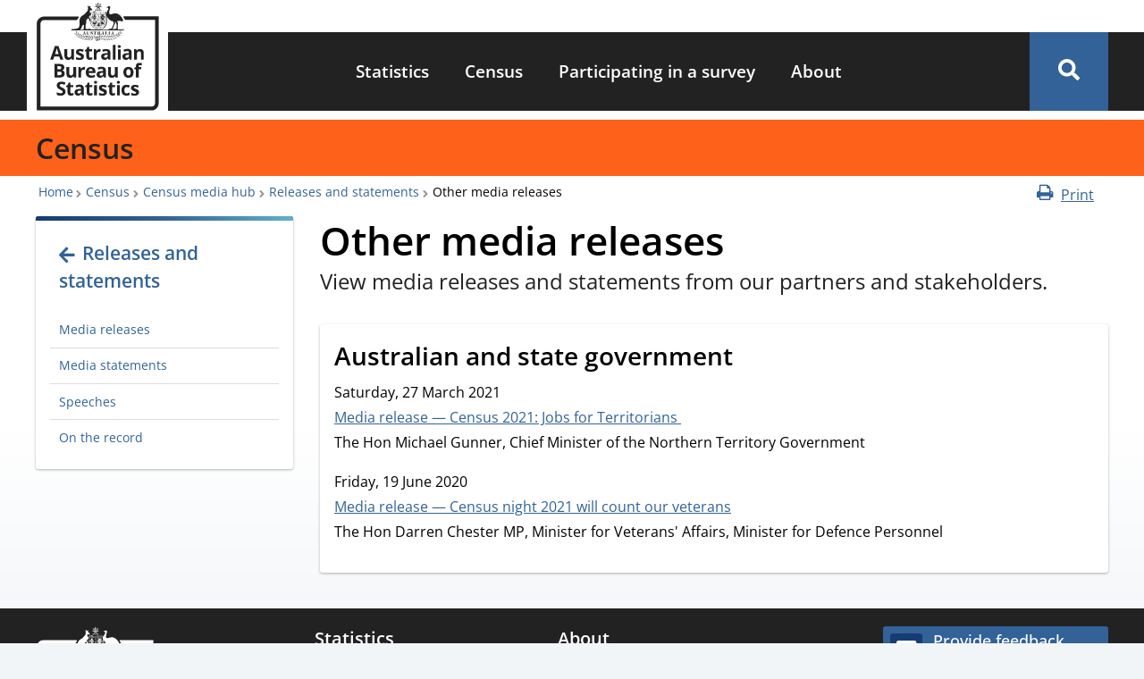

--- FILE ---
content_type: text/html; charset=UTF-8
request_url: https://www.abs.gov.au/census/census-media-hub/releases-and-statements/other-media-releases
body_size: 82273
content:
<!DOCTYPE html><html lang="en" dir="ltr" prefix="og: https://ogp.me/ns#"><head><meta charset="utf-8" /><meta name="description" content="View media releases and statements from our partners and stakeholders." /><link rel="canonical" href="https://www.abs.gov.au/census/census-media-hub/releases-and-statements/other-media-releases" /><link rel="icon" sizes="16x16" href="/themes/custom/abs_theme/favicons/favicon-16x16.png" /><link rel="icon" sizes="32x32" href="/themes/custom/abs_theme/favicons/favicon-32x32.png" /><link rel="apple-touch-icon" sizes="180x180" href="/themes/custom/abs_theme/favicons/apple-touch-icon.png" /><meta property="og:site_name" content="Australian Bureau of Statistics" /><meta property="og:url" content="https://www.abs.gov.au/census/census-media-hub/releases-and-statements/other-media-releases" /><meta property="og:title" content="Other media releases" /><meta property="og:description" content="View media releases and statements from our partners and stakeholders." /><meta property="og:image" content="https://www.abs.gov.au/themes/custom/abs_theme/images/abs-meta-image.png" /><meta property="og:image:type" content="image/png" /><meta property="og:image:width" content="1080" /><meta property="og:image:height" content="604" /><meta property="og:image:alt" content="Australian Bureau of Statistics logo" /><meta name="abs.page_type" content="About" /><meta name="dcterms.issued" content="Mon, 23/05/2022 - 15:00" /><meta name="twitter:card" content="summary_large_image" /><meta name="twitter:site" content="@ABSStats" /><meta name="twitter:description" content="View media releases and statements from our partners and stakeholders." /><meta name="twitter:title" content="Other media releases" /><meta name="twitter:image:alt" content="Australian Bureau of Statistics logo" /><meta name="twitter:image" content="https://www.abs.gov.au/themes/custom/abs_theme/images/abs-meta-image.png" /><meta name="theme-color" content="#326297" /><link rel="manifest" href="/themes/custom/abs_theme/favicons/site.webmanifest" crossorigin="use-credentials" /><meta name="apple-mobile-web-app-title" content="Australian Bureau of Statistics" /><meta name="format-detection" content="telephone=no" /><meta name="application-name" content="Australian Bureau of Statistics" /><meta name="msapplication-config" content="/themes/custom/abs_theme/favicons/browserconfig.xml" /><meta name="msapplication-tilecolor" content="#326297" /><meta name="MobileOptimized" content="width" /><meta name="HandheldFriendly" content="true" /><meta name="viewport" content="width=device-width, initial-scale=1.0" /><link rel="icon" href="/themes/custom/abs_theme/favicon.ico" type="image/vnd.microsoft.icon" /><title>Other media releases | Australian Bureau of Statistics</title><link rel="stylesheet" media="all" href="/core/misc/components/progress.module.css?t9ksao" /><link rel="stylesheet" media="all" href="/core/misc/components/ajax-progress.module.css?t9ksao" /><link rel="stylesheet" media="all" href="/core/modules/system/css/components/align.module.css?t9ksao" /><link rel="stylesheet" media="all" href="/core/modules/system/css/components/container-inline.module.css?t9ksao" /><link rel="stylesheet" media="all" href="/core/modules/system/css/components/clearfix.module.css?t9ksao" /><link rel="stylesheet" media="all" href="/core/modules/system/css/components/hidden.module.css?t9ksao" /><link rel="stylesheet" media="all" href="/core/modules/system/css/components/item-list.module.css?t9ksao" /><link rel="stylesheet" media="all" href="/core/modules/system/css/components/js.module.css?t9ksao" /><link rel="stylesheet" media="all" href="/core/modules/system/css/components/position-container.module.css?t9ksao" /><link rel="stylesheet" media="all" href="/core/modules/system/css/components/reset-appearance.module.css?t9ksao" /><link rel="stylesheet" media="all" href="/libraries/funnelback-autocompletion/funnelback.autocompletion-2.6.0.css?t9ksao" /><link rel="stylesheet" media="all" href="/modules/contrib/calendar/css/calendar.css?t9ksao" /><link rel="stylesheet" media="all" href="/modules/contrib/calendar/css/calendar_multiday.css?t9ksao" /><link rel="stylesheet" media="all" href="/modules/contrib/paragraphs/css/paragraphs.unpublished.css?t9ksao" /><link rel="stylesheet" media="all" href="/themes/custom/abs_theme/dist/css/normalize.css?t9ksao" /><link rel="stylesheet" media="all" href="/themes/custom/abs_theme/dist/css/normalize-fixes.css?t9ksao" /><link rel="stylesheet" media="all" href="/themes/custom/abs_theme/dist/css/fonts.css?t9ksao" defer async /><link rel="stylesheet" media="all" href="/themes/custom/abs_theme/dist/css/styles.css?t9ksao" /><link rel="stylesheet" media="all" href="https://fonts.googleapis.com/css2?family=Material+Symbols+Outlined:opsz,wght,FILL,GRAD@48,700,0,200" /><link rel="stylesheet" media="all" href="/libraries/modaal/dist/css/modaal.min.css?t9ksao" defer /><script type="application/json" data-drupal-selector="drupal-settings-json">{"path":{"baseUrl":"\/","pathPrefix":"","currentPath":"node\/25343","currentPathIsAdmin":false,"isFront":false,"currentLanguage":"en"},"pluralDelimiter":"\u0003","suppressDeprecationErrors":true,"ajaxPageState":{"libraries":"[base64]","theme":"abs_theme","theme_token":null},"ajaxTrustedUrl":[],"gtag":{"tagId":"","consentMode":false,"otherIds":[],"events":[],"additionalConfigInfo":[]},"gtm":{"tagId":null,"settings":{"data_layer":"dataLayer","include_classes":true,"allowlist_classes":["google","hjtc","lcl","fsl"],"blocklist_classes":["customScripts","customPixels"],"include_environment":false,"environment_id":"","environment_token":""},"tagIds":["GTM-WSG6NHM"]},"feature_toggle":{"enabled":["enable_print_single_page_link","enable_print_multi_page_links","enable_latest_release_file_redirects","enable_book_roll_forward","enable_cite_single_page_link","enable_fast_publish","enable_fullscreen_button"]},"field_group":{"html_element":{"mode":"full","context":"view","settings":{"classes":"","id":"page-content","element":"div","show_label":false,"label_element":"h3","label_element_classes":"","attributes":"","effect":"none","speed":"fast"}}},"csp":{"nonce":"yB7KlBV56i4p09pKBzOKqg"},"user":{"uid":0,"permissionsHash":"a3cc3b40255244b2508ef2dcd4e56a1e8b658fb6cb5cf7b6470ba1e27ea868d6"}}</script><script src="/files/js/js_kwLTpPpOv2d93Pvb-jsJszRf3tW9SlmQTVaaI6IUnH8.js?scope=header&amp;delta=0&amp;language=en&amp;theme=abs_theme&amp;include=[base64]"></script><script src="/modules/contrib/google_tag/js/gtag.js?t9ksao"></script><script src="/modules/contrib/google_tag/js/gtm.js?t9ksao"></script></head><body id="top" class="about-side-nav census tex2jax_ignore path-node page-node-type-abs-about"> <noscript><iframe src="https://www.googletagmanager.com/ns.html?id=GTM-WSG6NHM"
height="0" width="0" style="display:none;visibility:hidden"></iframe></noscript><div class="dialog-off-canvas-main-canvas" data-off-canvas-main-canvas> <header role="banner" name="top"><div id="banner" aria-label="Alert Banner"></div><div id="navigation-top" class="container"></div><div id="header"><div class="container"> <a href="/" title="Home" rel="home" id="logo" class="logo" aria-label="Homepage - Australian Bureau of Statistics - logo"><div class="visually-hidden">Australian Bureau of Statistics</div> <svg id="svg-logo" xmlns="http://www.w3.org/2000/svg" width="138" viewBox="0 0 170 150" enable-background="new 0 0 170 150" aria-labelledby="abs-logo-title abs-logo-desc" role="img"><title id="abs-logo-title">Australian Bureau of Statistics</title> <desc id="abs-logo-desc">Logo of the ABS with coat of arms.</desc><style>svg#svg-logo *{fill:currentColor}</style><g id="abs-logo"> <path id="abs-logo__coa" d="M86.2.6l-.1.2L85 3.3l-2.6-.7-.2-.1.1.199L83.501 5.1 81.3 6.7l-.2.099.3.202 2.6.498v2.902l.201-.2L86.3 8.5l2.1 1.701.2.2v-.2l-.098-2.702 2.5-.498h.298l-.2-.202-2.199-1.6L90.2 2.8l.1-.2H90l-2.601.7-1.1-2.5zm0 .6l1 2.3-1 2.3L87.4 3.6l2.502-.6-3.7 2.801 2.398-.5.101.101 2 1.499-4.5-1.1L88.1 7.4V7.5l.101 2.5-2-4.199L84.202 10l.099-2.5V7.4l1.9-1.6L81.7 6.8l2.002-1.5.098-.1 2.402.601-3.6-2.899 2.5.6h.099l1 2.3zm-14 4.1s-.4.099-.4 1.499c0 1.4.6 1.802.6 1.802v.298c-.8.3-.7 2.902-.7 2.902 0 .2-.4.8-.9 1.3-.1.2.1-.2-.9 1-.2.3-1.1 1.399-2.1 2.399-.9.9-2.2 1.801-3.4 2.401-2.8 1.7-3.6 4.1-3.8 5.2-.2 1-.2 5.9-.2 5.9 0 .3.001 1.3-.199 2.6-.1.9-.201 1.898-.801 2.798-1.4 2.1-7.501 2.002-9.001 2.202-1.3.2-1.3 1.199-1.3 1.499v.1h58.802l-.102.2h.102c.3 0 1-.2 1.2-.3h.298l.102-.099.163-.11c.01.004.026.004.036.009l-.3.2-.1.1h11.1c.1-.1 1.501-.3 1.501-1.9l-.1-.101-.102.101c-.4.9-.899.9-2.399.9h-6.4c.5-.5.2-1.501.2-1.701-.1-.2-.101-2.3-.101-2.5 0-.2.202-2.798.202-2.798l.099-.5s.3-1.402-.5-2.402c-.8-1-.499-1.699-.499-1.699.5-.1.998-.2 1.398-.2h1.001c.3 0 .4.001.3-.199-.2-.4-.2-.402-.1-.402l.2.101c.1.1.9.5 2.6.9.1 0-.1-.3-.2-.5.3.3 1.2.7 1.4.7-.1-.2 0-.5 0-.5.4.5 1.2.7 1.2.7s.1-.6 0-2.2-1.6-3.599-1.6-3.599c0-.1-1.099-1.401-2.099-2.401-.7-.6-1.402-1.2-1.802-1.5-1-.8-3.3-1.6-4.8-1.6h-.099c-1.5 0-4 .7-5.9 1.3-.3.1-.6.101-.8.101-1.2 0-1.6-1.102-1.8-1.802-.2-1 .5-3.8.5-3.8 0-.1.699-2.599.799-2.699 0 0 .101-.4.101-1 0-.3-.001-.6-.101-1-.4-1.1-1.7-1-2-1-.4 0-.798.2-.998.5-.2.4-1.102.7-1.102.7-1.4.5-.9.7-.9.7h.602c.5 0 1.299.2 1.299.2.7.5.8 1.3.7 1.7 0 .4-.801 1.7-.801 1.7-1.4 1.7-1.8 4.6-1.8 4.7-.1-1.1-.2-1.9-.2-2V14h-.2l-14.998.101c.1-1.7-1.901-.601-1.901-.601s-1.2-.2-1.8.5h-2.3v.2c-.1.5-.1.899-.2 1.299-.1.1-.301.202-.601.402h-.4c.1-.6-.5-2.8-.5-2.8v-1.3s1.302-.1 2.202 0c.5 0 .8.1.9 0 .4 0 .4-.3.5-.5.1-.2 0-.401 0-.501 0-.2-.701-.8-.801-.9-.5-.5-.7-.5-1.1-1.1 0-.4-1.2-.8-1.1-.8 0 0 .501-.7.501-1.1 0-.3-.101-.9-.101-1.1-.1-.2-.4-.2-.4-.2-.4.1-1.099 1.199-1.099 1.199h-.202L73.4 6.5s-.3-.401-.5-.601c-.4-.4-.701-.6-.701-.6zM82.3 10.9c-.4 0-.7.3-.7.6s.3.598.7.598H90c.4 0 .7-.299.7-.599s-.3-.599-.7-.599zm.999.298H84.4l.599.602h-1.2zm3 0h1.1l.601.602h-1.2zm2.8 0h.802c.3 0 .498.3.298.5-.1.1-.399.102-.399.102zm-12.6 3.4h4.002s.098.001.098.101c.3.2.2.7.2.7l.5-.5-.098.5c.4-.2.499-.5.599-.8h14.6c.2 1.5 1.2 10.801.7 13.901-.6 3.9-2.401 9.2-10.601 9.5-.1-.1-9.1-.1-10.7-9.8 0 0-.098-.702-.098-2.202.2-.3.2-.598.2-.698 0-.1-.1-.401-.2-.601 0-2.3.199-5.6.799-10.1zm1.001.101c0 .2-.1.4-.1.7l-.4.6.3-.2v.4h.2v-.4l.301.2-.202-.6c0-.2-.099-.4-.099-.7zm5.799 0c-.1.2-.099.4-.099.7l-.4.6.3-.2v.4h.199v-.4l.3.2-.199-.6c0-.2-.101-.4-.101-.7zm6.501 0c0 .2-.1.4-.2.7l-.3.6.3-.2v.4h.2v-.4l.3.2-.199-.6c-.1-.2-.101-.4-.101-.7zm5.9 0c-.1.2-.1.4-.1.7l-.4.6.3-.2v.4h.2v-.4l.3.2-.2-.6c0-.2-.1-.4-.1-.7zM78 16.4v.1h-.1c-.6 4.3-.7 7.302-.7 9.202 0 1.5.1 2.199.1 2.199.7 4.1 2.9 6.1 5.1 7.2 2.1 1 4.1 1 4.2 1l.026-.003.075.002c3.6-.2 5.7-1.499 7-3.099 1.3-1.6 1.7-3.6 1.9-5 .1-.5.099-1.2.099-1.9 0-3.6-.7-9.6-.7-9.6v-.101h-.1zm.3.3h1.4V20.2h-1.8c.046-.51.095-1.025.151-1.556.017-.15.037-.309.056-.462.055-.475.111-.955.192-1.482zm3.5 0h1.8V20.2h-1.8zm2 0h5.3V26.1h-5.3zm5.6 0h5.2c0 .4.2 1.702.3 3.302.2 1.9.4 4.299.4 6.099h-5.9v-3h.1l1.4-.4-.8 2.9v.1h.1l1.8-.6 1.9.6h.1v-.1l-.8-2.9 1.6.301-.5-1.701.401-1.6v-.101H94.6L93.2 20l.8-2.7v-.1h-.1l-1.8.798-1.9-.799h-.1v.101l.8 2.7-1.4-.301h-.1zm-3 .102c-.1.2-.2.4-.2.5 0 .1 0 .2.1.2v.098h.1v-.098c.1 0 .2-.1.2-.2 0-.2-.1-.4-.2-.5zm-5.6.098L81 17.2l.299-.101-.1.3.3.2-.3.2.1.301-.4-.101-.2.3-.1-.3-.299.101.099-.3-.301-.2.3-.2-.098-.301.298.101zm4.8.402c-.2 0-.3.1-.4.2l-.099.298c0 .4.3.7.4.9v.5h1.8v-.5c.1-.2.299-.499.399-.799l-.1-.3c-.1-.1-.2-.2-.4-.2s-.399.1-.499.3l.099.1.2-.1h.1c.2 0 .4.099.4.299v.1c0 .2-.2.501-.3.701h-.1V18.7l-.1-.4-.1.301v.1h-.3v-.1l-.101-.3-.099.3v.1H86v-.1l-.1-.3-.101.3H85.7c-.1-.2-.2-.4-.3-.7v-.1c0-.2.199-.3.399-.3h.1l.2.1v-.1c-.1-.1-.3-.199-.5-.199zm-9.9.6c-.2 2.4-.401 4.4-.401 6-.4-.7-.899-1.3-.999-1.4l-1-1.502s.201-.398.601-.998c.2-.3.4-.7.6-.9.2-.3.8-.8 1.2-1.2zm22.1 1.6c1.3 3 3 4.499 3 4.499.4.7 2.7 1.9 3.2 2.3.4.2.8.3 1.1.3.5 0 .9-.2.9-.2.7.8 1.299 2.3 1.299 2.4.2.5 0 1.7 0 1.8 0 .2-1.198 2.8-1.198 2.8s-1.5 3.1-1.6 3.4c0 .2-.3.5-.3.5s-.7-.101-1.6-.101c-.4 0-.7.001-1.1.101-.8.1-1.101.7-1.201 1H88.4c8.4-1.1 9.4-7.5 9.7-9.7.3-1.9 0-5.8-.3-9.1zm-8.4.3l.4 1.499-.4 1.701zm-2.6.2l-.2.298-.3-.099h-.1v.1l.1.3-.3.1.3.1-.1.3v.099h.1l.3-.099.101.301.099-.3.3.098h.1V21.1l-.1-.3.5-.1-.3-.199.099-.3v-.102H87.3l-.3.101zm5.399 0l.1.098c.093.185.178.366.114.472l.277-.067c-.11.037-.193.048-.29.096.009-.008.007-.02.013-.03l-.113.03h-.101v.2l-.6-.1h-.098c-.2 0-.302 0-.402.1-.1.1-.098.2-.098.3l.298.6h.202v-.501l.099.101.1.101.2.2v.098h.299v-.098h.402l.098-.2.101-.101.099-.101v.5h.202v-.098c.1-.2.2-.402.2-.602 0-.2-.101-.198-.101-.298-.1-.1-.2-.1-.4-.2h-.1c.112-.038.25-.1.3-.1.2 0 .3.099.4.199.3.3.2.601 0 .801-.1.1-.1.198-.2.298v.5h-1.901V21.8c0-.1-.1-.2-.2-.3-.2-.3-.4-.6-.2-.9.1-.1.2-.2.4-.2s.5.1.7.2c-.1-.1.001-.3.101-.5zm-12.5.599l.2.1h.301l.101.1.2-.1c.1.1 0 .6-.2.8l-.3.1h-.102l.2.1c.2 0 .302-.099.402-.299.1-.1 0-.201.2-.101l.3.101h.498l.101-.101c-.2-.1-1.1.1-.9-.4l.22-.072c.008.023.033.048.081.073h.799c.3.1.1.199 0 .399l.3.4c.2.2-.2.4-.3.5l-.101.1h-.2v-.1c.1 0 .1-.099.2-.099l.202-.3-.101-.102-.2-.098c-.2-.1-.1.198-.2.298-.1.1-.2.102-.3.202L81 22.2H80.8L80.7 22.1c.2 0 .3-.102.5-.202v-.298h-.3l-.1.098-.2.101c-.1.1-.199 0-.299 0-.2 0-.302.201-.402.301l-.2.2-.098.099h-.402l.101-.1c.1 0 .1.001.2-.199l.2-.202.2-.298-.3-.101a.878.878 0 00.083-.296 1.935 1.935 0 01-.183-.303l-.3-.101.1-.1.2.2c.046.047.115.118.185.198.008-.268-.052-.498.015-.498zm-.014.498c-.001.036.002.068-.002.106a.63.63 0 00.216.197 1.507 1.507 0 00-.214-.303zM81.8 20.6v.2h-.3c-.032 0-.067-.018-.102-.032l.202-.067zm1.2.1l.2.3.301-.1-.101.299.3.202-.401.2.101.298-.3-.099-.1.301-.2-.3-.3.098.101-.298-.3-.2.3-.202-.1-.298.3.098zm-4.501.1l.202.3.298-.1-.098.3.298.2-.298.2.098.3-.298-.1-.202.3-.2-.3h-.298l.099-.3-.299-.199.299-.101-.1-.3.3.1zm17.9.1c0 .2.002.4-.098.7l-.202.7.3-.199v.4h.2V22l.301.1-.3-.601c-.1-.2-.1-.4-.2-.6zm-19.798.1c-.1.2-.1.4-.2.6l-.3.6.3-.2-.101.4h.2V22l.399.3-.2-.6c0-.2-.098-.4-.098-.7zm11.2.401l-.101.298-.301-.098H87.3v.098L87.4 22l-.299.101.299.099-.099.3v.1h.099l.3-.1.102.299.2-.298.3.098h.099v-.098L88.3 22.2l.2-.099-.2-.1.099-.302v-.098H88.3l-.3.098zm-2.3.298l-.2.301-.301-.1h-.101v.1l.101.3-.3.1.3.1-.101.299v.101H85l.3-.101.1.3.2-.3.3.101h.1v-.101l-.1-.298.3-.101-.3-.2.1-.3v-.1h-.1l-.3.2zm-13.54.89c.17-.013.34.21.34.21l2.098 2.1c-.3.3-.399.001-.599.101-.3.2.301.7.101.8-.2.2-.501-.5-.601-.4-.2.2.099.9.399 1 .7.3 1.201.2 1.501.1 0 1.2.099 1.8.099 1.8 1.3 7.6 7.1 9.5 9.9 10H84.1v-.1h-7.7c-.2-.3-.8-.8-1.2-.9-.4-.1-5 .2-5 .2-.7 0-1.2-.1-1.4-.5-.5-.7-.2-2.9-.1-3.2 0-.3.2-2.2.3-2.4.1-.3.499-2.6.599-3 .2-.7.101-1.6.101-1.6-.1-.5-.3-.5-.3-.7 0-.2.6-1.1.6-1.1l1-1.4.8-.9c.05-.075.106-.106.162-.11zm5.74.111H79.7v3.4h-2.1v-.4c0-.45.007-.974.026-1.575l.002-.039c.014-.433.03-.882.072-1.386zm3.998 0H83.5v3.4h-1.802zm6.301.7l-.1.1h-.2v.201l-.1.099.1.1v.2h.2l.1.1.099-.1h.202v-.2l.099-.1-.2-.099V23.5H88zm-1.8.2l-.3.4-.4-.1h-.1v.1l.1.399-.399.202.4.2-.102.4v.1h.101l.4-.1.2.399.2-.4.401.101h.099v-.1l-.099-.4.4-.2-.301-.202.1-.4v-.098h-.1l-.4.099zm-5.5.9l.2.3.3-.1-.1.3.3.2-.3.2.1.3-.3-.1-.2.3-.2-.3-.3.1.101-.3-.3-.2.3-.2-.101-.3.3.1zm8.7 1.8h5.9c.044.305.041.58.034.84-.05-.093-.089-.267-.234-.34l-.1-.1c-.2-.1-.3-.2-.7-.2-.2 0-.5.4-.6.7-.1.4 0 .8.2 1.2l.1.2c.1.1.1.1.1.2 0 .3-.3.6-.4.7h-.4l-.199-.099v-.3h.099v-.502h.1V28.4l-.1-.2c-.1-.1-.1-.199-.2-.399s-.501-.5-.801-.5c-.2-.1-.4-.002-.6.098l-.098.101c-.3 0-.5.1-.5.2l-.101.2v.4l.1.1h-.1l-.2.2v.1l.1.1.1-.1.1.1-.2.2-.1-.1c-.1-.2-.101-.4-.101-.8v-1.101c-.1-.2-.099-.299-.299-.399-.1-.1-.3-.1-.5 0-.1 0-.2.101-.2.301l-.1.299s.2-.4.1-.1c.1-.1 0 0 0 .2.1-.1.1-.3.2-.2 0 0 .101.3.101.8 0 .2-.001.4-.101.5 0 .1-.101.3-.101.4l-.099.2v.401l.2.099h.4c.1.1.1.4 0 .5v.4c0 .1.1.199.2.399l.1.101.099.2-.099.3v.4l-.1.3c-.1.2-.1.4-.3.6l-.199.1c-.1 0-.3.1-.3.2v.5l.098-.201.101-.099.2.099.2-.099c.1-.1.299-.1.399-.2.2-.1.3-.3.3-.5v-.2l.102-.2.298-.3c.1-.1.202-.3.202-.4l.099-.2v-.1l.1-.2.3-.3.1-.1.2-.2h.1l.1.1h.1c-.1.1-.301.4-.401.5l-.2.101c-.2 0-.298.1-.298.2v.098h.2l.098.101s.1.1.3 0l.102-.1.2-.2.298-.2.3-.101.102-.2v-.098l.2.098.2-.098h.098v.098c0 .1.001.302-.099.402-.1.1-.1.2-.2.4l.1.2h.1l.099-.102h.1c.1 0 .1-.098.2-.298.1-.1 0-.202 0-.402v-.2l.102-.298.098-.2c.1-.2.002-.2-.098-.3v.2l-.101.1-.1-.202.1-.2.1-.098c.1-.1.2-.202.2-.402.1-.4-.1-.6-.2-.9-.1-.1-.2-.298-.2-.498-.1-.2 0-.601.2-.801.1-.1.199-.2.299-.2.2 0 .302 0 .402.3l.098.3v.1h.2v-.2h.137c-.013.27-.036.511-.036.7-.2 1.4-.6 3.3-1.9 4.8-.9 1.1-2.1 2-4 2.5zm-5.6.1h5.3v9.035c-.743.184-1.568.313-2.5.366-.035 0-.344-.022-.616-.043a9.647 9.647 0 01-.852-.12c-.204-.038-.44-.1-.673-.157-.217-.056-.426-.102-.66-.18zm-6.2.1h6v8.7H83.5c-.3-.1-.6-.2-1-.4-2-1-4.202-3-4.902-6.9v-.5zm5.6.1s-.9.699-1.1.999c-.2.2-.3.602-.3.902v.4c0 .2 0 .399-.2.399-.1 0-.2-.1-.2-.3 0-.2 0-.399-.1-.499-.1-.1-.2-.3-.4-.3h-.1l-.3.098c-.076 0-.272.002-.403.094-.003-.292-.099-.394-.296-.592-.1-.1-.4-.3-.7-.5-.1-.1-.3-.201-.4-.301L78.6 26.9c-.1 0-.2.199-.2.299l.099.3c.2.2.802.5.902.6l.099.2H79.4l-.801-.4h-.101v.1l.101.2c.1.1.601.4.801.5l.2.2H79.5c-.2-.1-.5-.3-.7-.3l-.2.1h-.101v.2c0 .4.1.901.3 1.201.3.5.901.698 1.201.698h.099l.101-.298v-.7c0-.1.1-.3.2-.4 0 .1.001.198-.099.298 0 .1-.101.302-.101.402 0 .2.001.298.101.498l.099.402h-.5v.4h.6V31.1l.1-.099.2.2v.2l-.1-.102-.1.101c-.1.4 0 .5-.4 1.1v.101l.101.099c.1-.1.2-.201.2-.301 0 .1-.101.302-.101.402v.098h.1l.049-.149a1.4 1.4 0 00-.048.25v.1s.1.1.2.1h.098l.101-.2v-.3l.101.1.099.3.2.1.2-.1c0-.2-.1-.2-.1-.3l.1.1c.1.1.201.3.401.3H82V33c-.1-.2-.3-.401-.4-.601l-.4-.799h.6v-.4h-.5l.1-.401.1.202.1.099h.099c.3 0 .9-.3 1.2-.7.2-.3.301-.801.301-1.201.2-.4.099-.498.099-.498-.2 0-.5.198-.6.298l-.199.101.2-.2c.2-.1.399-.299.599-.399l.202-.202-.101-.099h-.101c-.2 0-.498.3-.698.4h-.1s-.001-.1.199-.2.6-.4.7-.5l.101-.2v-.101H83.4l-1 .402h-.1l.1-.2c.1 0 .599-.301.899-.601l.101-.299c0-.2 0-.3-.2-.3zm1.2.4v.3c0 .3.1.6.2.7.1.3 1.5 1.3 1.7 1.5l.1.2c0 .2-.2.4-.4.5l-.201.2c0 .1.1.2.1.3-.1.1-.2.3-.3.4l-.099.2c0 .1.1.2.1.3 0 .1-.2.3-.3.4l-.1.2.1.1.1.099h-.1l-.3.101-.7-.5H84.2v.1c0 .4.498.8.698 1.1.2.3.3.4.7.4h2.1c.3 0 .5 0 .7-.2.1-.1.102-.2.102-.3.2-.5-.001-.9-.101-1.2 0-.3-.6-1.4-.6-2.1v-.2c.1 0 .199.2.299.3.1.1.2.3.3.3 0-.2-.098-.3-.098-.5v-.501c-.1-.2-.1-.4-.3-.6-.1-.1-.201-.098-.301-.098-.4 0-.5.599-.5.999 0 .2 0 .3.1.4.1.9.7 1.5.7 2.4 0 .1-.1.099-.1.099-.1 0-.4-.398-.4-.498-.1-.3-.1-.702-.2-1.102-.1-.6-.2-1.1-.4-1.6-.1-.1-.4-.3-.8-.6-.4-.2-.7-.4-.9-.5-.2-.1-.4-.4-.6-.7zm24.8.2c.4.2.9 1 1.4 1.5.4.5.799 2.4.799 2.4.2.3.202 4 .202 4 0 .1-.202 1-.202 1s-.198.7-.298 1c-.1.3-.1.301-.2.301h-.101s-.3-.101-1.3-.101h-1.2c-1.1.1-1.501.6-1.701.9h-.6c.2-.4.302-1.1.302-1.2 0-.5 1.299-3.5 1.299-3.5 0-.1 1-2.1 1-2.2.2-.5.8-.9.7-1.4-.1-1.1-.1-2.7-.1-2.7zm-17.249.187c.05.013.1.062.15.212h-.102l-.2-.099h-.098l.098-.1c.05 0 .102-.025.152-.013zm-.75.212l-.102.202h-.098zM76.5 27.7v.7l-.1.7.2-.202v.3h.2l-.08-.391.28.094-.3-.602c0-.2-.1-.399-.2-.599zm20 0c0 .2-.099.4-.199.6l-.3.6.262-.064-.063.363h.2l.07-.347.33.248-.2-.7c-.1-.3-.1-.5-.1-.7zm-5.3.2h.2v.2h-.2zm-7.1.4v.1c.1.2.2.4.3.7.1.2.8 1.001 1.2 1.001h.1v-.3c-.1-.3-.7-.602-.9-.802l-.599-.599zm-4.032.124c-.025.023-.052.045-.068.077l.301.099.2.2.098.2c0 .1.002.099-.098.199l-.2.101c-.2 0-.202-.3-.202-.4v-.1l-.2-.1c0-.088.08-.24.169-.276zm11.034.477h.197l-.099.098zm-11.958.219c.088.052.181.104.257.18l.2.2zm4.956.48v.1c.1.1.2.3.2.5.1.2.6.8.9.9h.1v-.2c-.1-.2-.5-.5-.7-.7-.1-.2-.299-.3-.399-.5zm-2.846.179c.077.105.147.242.147.322v.2c0-.1-.002-.302-.101-.402a.241.241 0 00-.046-.12zM84.1 30.9v.101c.1 0 .1.198.2.298 0 .1.4.7.7.7h.101v-.2c-.1-.2-.401-.4-.601-.5l-.299-.298zm-2.9.2v.2h-.1v-.1zm-15.215.635a.395.395 0 01.214.065c.2.1.2.6.2 1.1-.1.9-.099 1.8-.099 1.8 0 .5-.299 2.8-.399 3.2v.4H61c1.8-.7 2.5-3.9 2.5-3.9.35-1.924 1.848-2.702 2.485-2.665zm12.716 1.364l.298.602.2.599.09-.352.21.352.2-.099-.315-.318.417-.084-.602-.298c-.1-.1-.298-.302-.498-.402zm15.899.402c-.2.1-.3.3-.5.4l-.6.3h.299l-.299.298.2.101.217-.358.183.457.2-.599zm-6.501.298c-.8.1-1.7.101-2.7.101l.2.301H88l.2-.3v-.102zm-2.3.7l.1.301h1.8l.102-.2v-.1zm-1.1 1.8l-.7.101h-.7l.601.3.5.4-.069-.274.368.075V36.8l-.394-.077-.005-.022zm3.802.2l.298.3v.017l-.498.085.099.098.4-.08v.381l.5-.4.601-.3h-.7zm20.973 1.7h.125l-.098.2-.087.256a1.254 1.254 0 00-.313-.056h.2c.08-.16.144-.265.173-.4zm-1.174.4h.2l-.101.101h-.2zm8 1.2c-.3.2-.6 1.202-.7 1.902-.2.7-.199 2.398-.099 2.398.6-1.3.599-1.3.799-2.3.1-.6.3-2.2 0-2zm-60.4.302c-.2-.2-.1 1.399 0 1.999.12.547.214.876.367 1.28-.309-.346-.6-.703-.866-1.08.292.486.63.938.989 1.371.092.22.142.364.31.73 0 .02-.004-.26-.004-.379.68.759 1.441 1.44 2.27 2.02.06.109.06.124.133.259l-.012-.183a15.329 15.329 0 002.543 1.396l.07.086-.012-.062a15.69 15.69 0 001.812.661c.2.1.4.201.7.301.18.066.377.109.563.168l.036.032-.01-.024c.937.3 1.918.54 2.912.623.3 0 .6.1.9.1 1.679.24 3.345.278 4.973.287l.026.015c.002 0-.008-.014-.007-.015.401.003.813.015 1.208.015h.9c.228 0 .463-.004.693-.005l.007.005-.003-.005c1.015-.004 2.037-.012 3.063-.017.02.01.018.01.039.022.002 0-.011-.02-.01-.022 1.78-.008 3.56.004 5.31.12h.799c-.1 0-.3.101-.4.101-1.5.4-3.298 1.101-4.698 1.901l1.698-.1c.4-.5 1.7-1.1 3.2-1.5.1 0 1.202-.3 1.302-.3 2.2.3 4.3 1.1 5 1.9l1.698.099c-1.4-.9-3.1-1.7-4.6-2-.2-.1-.5-.1-.7-.2.5-.1 1.001-.1 1.501-.1 1.64 0 3.907-.05 6.64-.077-.005.016-.048.077-.04.077.074-.04.072-.044.14-.08.647-.006 1.174-.016 1.898-.017L98 49.501h-1.627c1.243-.664 1.376-.75 2.127-1.501.5-.5 1.7-1.8 1.3-1.8-.5 0-1.4.7-2 1.3-.452.451-1.429 1.746-1.547 2H93.3c-1.28 0-2.56.007-3.84.066 1.506-.757 1.554-.88 2.338-1.566.5-.5 1.702-1.8 1.302-1.8-.5 0-1.402.7-2.002 1.3-.588.49-1.634 2.1-1.674 2.068a30.81 30.81 0 00-2.724.231c-.4-.1-.902-.098-1.302-.098-.257 0-.578-.012-.856-.075a.196.196 0 00.057-.125c0-.1-.1-.202-.2-.202s-.199.102-.199.202c0 .032.021.06.039.089-.059-.002-.118-.008-.176-.012.014-.026.036-.049.036-.077 0-.1-.1-.202-.2-.202s-.2.102-.2.202c0 .02.017.036.025.055-.275-.027-.55-.055-.826-.055a65.42 65.42 0 00-3.508-.029c-.27-.449-1.024-1.483-1.491-1.872-.6-.6-1.5-1.3-2-1.3-.4 0 .8 1.4 1.3 1.8.686.687.937.854 1.9 1.374-.925.017-1.85.053-2.776.087-.187-.333-1.091-1.529-1.523-1.96-.6-.6-1.502-1.3-2.002-1.3-.4-.1.802 1.3 1.302 1.8.732.732.905.845 2.062 1.465-.355.013-.71.02-1.064.033h-.998c-.186 0-.37-.003-.556-.004-.13-.269-1.096-1.546-1.545-1.995-.6-.6-1.5-1.3-2-1.3-.4 0 .8 1.4 1.3 1.8.746.747.89.84 2.11 1.492-.67-.005-1.34-.017-2.009-.091-.2-.3-1.1-1.6-1.6-2.1-.6-.6-1.502-1.302-2.002-1.302-.4 0 .902 1.402 1.302 1.802.8.8.799.799 2.199 1.499-.8 0-1.601-.1-2.401-.2-.3 0-.6-.1-.9-.1-.033-.006-.063-.015-.096-.02A17.796 17.796 0 0066.6 47.2c-.5-.5-1.301-1.301-1.701-1.301-.3 0 .7 1.3 1.1 1.8.574.656.822.85 1.559 1.313a26.122 26.122 0 01-2.914-.69c-.176-.447-.532-1.333-.845-1.723-.4-.6-1-1.399-1.4-1.499-.3-.1.399 1.3.799 1.8.364.656.592.915 1.044 1.311L64.2 48.2c-.2-.1-.5-.198-.7-.298a18.756 18.756 0 01-1.882-.734c-.09-.492-.265-1.407-.419-1.867-.2-.7-.698-1.601-.998-1.701-.3-.1.2 1.402.4 2.002.154.617.198.828.62 1.393a17.511 17.511 0 01-2.158-1.218c-.036-.53-.093-1.353-.164-1.775-.2-.7-.498-1.701-.798-1.901-.3-.2-.002 1.4.098 2 .138.618.262.936.503 1.419a14.552 14.552 0 01-2.009-1.699c-.007-.55-.026-1.347-.094-1.821-.1-.7-.4-1.699-.7-1.899zm27 9.4c-.2-.3-1.1-1.7-1.5-2.1-.6-.6-1.5-1.4-1.9-1.4-.4 0 .8 1.4 1.3 1.9.7.8.8.9 2.1 1.6zm15.338.002c.258.002.509.004.763.008-.058.092-.12.19-.101.19.175-.094.191-.114.33-.188.412.007.831.011 1.24.01a138.43 138.43 0 01-1.234-.015c1.035-.556 1.26-.703 1.964-1.407.5-.5 1.699-1.8 1.299-1.8-.5 0-1.4.7-2 1.3-.405.405-1.236 1.493-1.496 1.905-.17-.002-.331-.005-.503-.005-.101 0-.162.002-.262.003zm2.233.02c.8.005 1.602-.013 2.43-.123.352-.047.704-.114 1.056-.17-.422.065-.842.124-1.256.17a18.33 18.33 0 01-2.23.123zm3.486-.294l.243-.038-.243.038zm.243-.038c.24-.04.478-.073.717-.116 0 0-.017.026-.017.024l.046-.029c.818-.147 1.636-.305 2.454-.469 1.4-.3 2.699-.701 3.999-1.301.007.007.098.041.118.052.234-.087.427-.18.683-.35.3-.1.6-.301.9-.501.2-.1.5-.3.7-.5.9-.6 1.801-1.4 2.601-2.2.1 0 1.5-.3 2-.5.6-.3 1.4-.7 1.6-1.1-.5.1-1.8.599-2.3.799-.8.3-.8.3-1.8 1.2.6-.7 1.099-1.4 1.499-2.2-1.3 1.2-2.2 2.9-3.8 3.9-.2.1-.3.2-.5.3l-.2.2c-.2.1-.5.3-.8.4-.3.2-.6.3-.9.4-.2.1-.299.2-.499.2-.8.4-1.702.6-2.502.9-1.054.293-2.14.545-3.222.749 1.182-.728 1.245-.775 1.923-1.55.4-.5 1.4-1.8 1.1-1.8-.4.1-1.2.8-1.7 1.4-.486.488-1.328 1.972-1.373 1.96-.243.045-.486.092-.727.132zm3.999-.89c.8-.9.902-1 1.302-1.8.3-.5.899-2.001.599-1.901-.4.1-.901 1-1.201 1.6-.2.5-.6 1.8-.7 2.1zm2.502-.9c.8-1.1.8-1.1 1.1-2 .2-.6.7-2.102.4-2.002-.4.2-.802 1.1-1.002 1.8-.2.5-.498 1.902-.498 2.202zM113.1 46.2c.7-1.2.7-1.3.9-2.2.1-.6.4-2.1.1-2-.3.2-.7 1.2-.8 1.9-.2.6-.3 2.3-.2 2.3zm-1.583 1.152c-.04.015-.074.034-.118.049.102-.008.114-.004.202-.01-.02-.01-.07-.03-.084-.039zm.084.039c.324.166 1.262.535 1.699.71.6.1 1.5.298 1.9.098.3-.2-1.1-.6-1.6-.7-.737-.184-.963-.185-1.999-.108zm-34.5-6.79c-.9 0-1.501.498-1.501 1.398 0 .5.201.802.601 1.102.3.3.998.699 1.198.799.2.2.301.399.301.599 0 .37-.22.575-.496.657.822-.1 1.497-.495 1.497-1.355 0-.4-.102-.702-.402-.902-.2-.1-.5-.299-1.4-.799-.3-.1-.4-.4-.4-.6 0-.4.202-.7.602-.7.5 0 .9.499.9 1.199h.2c0-.3-.002-.798.098-1.398h-.2l-.098.298c-.1-.2-.5-.298-.9-.298zm.103 4.555c-.111.013-.22.034-.336.036.011 0 .02.007.03.007.105 0 .21-.015.306-.043zm-.336.036c-.682-.02-1.167-.604-1.167-1.39l-.101-.203c0 .4.001 1-.099 1.4.3.1.9.2 1.3.2.023 0 .043-.007.067-.007zM67.5 40.8c-.1 0-.202.098-.402.098h-.498c0 .2-.001.3-.1.5-.2.5-1.002 2.702-1.202 3.302-.2.4-.3.498-.7.498v.202h1.6V45.2c-.6 0-.699-.1-.599-.4 0-.2.101-.499.301-1.099h1.3c.1.3.2.9.3 1.2 0 .1-.002.2-.402.2v.2h2.202V45.2H69c-.2 0-.2-.1-.3-.2-.1-.2-.199-.7-.499-1.6-.3-1-.6-2.098-.7-2.598zm2.5 0v.2h.298c.1 0 .101 0 .101.2v2.6c0 .5.101.9.301 1.1.3.3.798.5 1.398.5.4 0 .802-.1 1.102-.3.3-.3.499-.6.599-1.1.1-.6.2-1.902.2-2.702 0-.2 0-.299.2-.299h.2v-.2h-1.601v.2h.402c.2 0 .298-.001.298.299 0 .4.1 1.302 0 2.502-.1 1-.5 1.3-1.1 1.3-.2 0-.4-.101-.5-.301-.2-.1-.298-.4-.298-.9-.1-.8-.1-2.1 0-2.7l.098-.2H72v-.2zm14.898 0v.2h.402c.2.1.2.1.2.2V42.3h-.102V45c0 .1 0 .199-.5.199v.202H87.1V45.2c-.4 0-.5 0-.5-.2v-1.898h.2c.6 0 1 .1 1 .7v.799c0 .6.3.801.9.801.3 0 .6-.001.7-.1v-.2h-.3c-.1 0-.2 0-.2-.2 0-.5 0-.901-.1-1.201-.2-.4-.501-.601-1.401-.801.7-.1 1.301-.4 1.301-1.1 0-.3-.1-.5-.3-.7-.2-.2-.6-.298-1.4-.298zm7.901 0c-.1 0-.2.098-.4.098h-.5c0 .2 0 .3-.1.5-.2.5-1.001 2.702-1.201 3.302-.2.4-.298.498-.698.498v.202h1.6V45.2c-.6 0-.701-.1-.601-.4.1-.2.1-.499.3-1.099h1.3c.1.3.2.9.3 1.2 0 .1 0 .2-.4.2v.2h2.2V45.2h-.3c-.2 0-.2-.1-.3-.2-.1-.2-.2-.7-.5-1.6-.3-1-.6-2.098-.7-2.598zm7.601 0v.2c.4 0 .498 0 .498.2v.899h-.099v2.8c0 .1-.1.2-.5.2v.2h2.1v-.2c-.4 0-.5 0-.5-.2v-3.7c0-.1.1-.2.5-.2v-.2zm5.998 0s-.2.098-.4.098h-.5c0 .2.001.3-.098.5-.2.5-1 2.702-1.2 3.302-.2.4-.301.498-.701.498v.202h1.6V45.2c-.6 0-.7-.1-.6-.4 0-.2.1-.499.3-1.099h1.3c.1.3.2.9.3 1.2.1.1 0 .2-.4.2v.2h2.199V45.2h-.298c-.2 0-.301-.1-.301-.2-.1-.2-.2-.7-.5-1.6-.3-1-.6-2.098-.7-2.598zm-26.5.098c-.1.3-.1 1.102-.2 1.502h.2c0-.3.101-.6.301-.9.1-.3.2-.402.9-.402V44.8c0 .2 0 .2-.2.2h-.5v.2H83v-.2h-.6c-.2 0-.2-.1-.2-.2V41c.7 0 .8.1.9.5.1.1.2.4.3.9l.2-.1c0-.6.1-1.3.1-1.4-.4.1-.8.1-1.7.1h-.6c-.7 0-1.3-.1-1.5-.1zm15.8 0v.2H96c.2 0 .2.001.2.101v3.701c0 .1 0 .2-.2.2h-.4v.2h3.6c0-.4.099-1.1.099-1.5l-.2.2c-.1.4-.2.7-.4.9-.2.2-.499.298-1.099.298-.3 0-.3.001-.3-.099V41.3c0-.1.1-.2.2-.2h.401v-.2zM86.702 41H87c.3 0 .4.099.5.299.1.1.102.301.102.601 0 .6-.3.9-.9.9H86.6v-1.7zm-20.1.299c.2.6.298 1.402.498 2.002H66c.3-1 .502-1.502.602-2.002zm25.398 0c.2.6.3 1.402.5 2.002H91.4c.3-1 .5-1.502.6-2.002zm13.5 0c.2.6.3 1.402.5 2.002H104.9c.3-1 .5-1.502.6-2.002zm-52.388 2.334c-.111-.002-.161.017-.111.067.2.3 1.1.7 1.7.9.5.2 2.1.3 2 .3-1.1-.7-1.2-.7-2-1-.374-.075-1.257-.263-1.59-.267zm62.994 2.115c-.2.009-.38.027-.505.052-.9.1-.9.1-2.1.6-.1 0 1.5.2 2.1.1.6-.1 1.5-.3 1.8-.5.075-.225-.695-.28-1.295-.252zM88.4 45.8c-.1 0-.2.1-.2.2 0 .2.1.2.2.2s.2-.1.2-.2-.1-.2-.2-.2zm-.6.2c-.1 0-.2.1-.2.2s.1.2.2.2.2-.1.2-.2-.1-.2-.2-.2zM89 46c-.1 0-.2.1-.2.2s.1.2.2.2.202-.1.202-.2-.102-.2-.202-.2zm7.4 0c-.5 0-1.399.8-1.999 1.3-.5.5-1.6 2.2-1.6 2.1 1.5-.8 1.5-.8 2.3-1.6.5-.5 1.7-1.8 1.3-1.8zm9.002 0c-.5 0-1.402.8-2.002 1.3-.5.5-1.7 2.2-1.6 2.1 1.5-.8 1.5-.8 2.3-1.6.5-.5 1.702-1.8 1.302-1.8zm-48.4.4c-.5 0-1.901.1-1.701.3.3.3 1.2.4 1.8.4.6 0 2.2-.301 2.1-.301-1.3-.4-1.299-.4-2.199-.4zm32.4 0c-.1 0-.2.1-.2.2 0 .2.1.199.2.199s.2-.1.2-.2-.1-.2-.2-.2zm-2.002.1c-.1 0-.2.1-.2.2.1.1.1.2.2.2s.202-.1.202-.2-.102-.2-.202-.2zm1 0c-.4 0-.7.3-.7.7 0 .4.3.701.7.701.4.1.7-.3.7-.7 0-.4-.3-.7-.7-.7zm1.002.4c-.1 0-.2.1-.2.2 0 .2.1.2.2.2s.2-.1.2-.2-.1-.2-.2-.2zm-2.1.101c-.1 0-.2.1-.2.2.1.1.1.2.2.2s.199-.1.199-.2-.1-.2-.2-.2zm-.9.2c-.1 0-.2.1-.2.2 0 .2.1.2.2.2s.199-.1.199-.2-.1-.2-.2-.2zm.5 0c-.1 0-.2.1-.2.2s.1.2.2.2.2-.1.2-.2-.1-.2-.2-.2zm-3.102.098c-.1 0-.2.1-.2.2 0 .2.1.2.2.2s.2-.1.2-.2-.1-.2-.2-.2zm.5 0c-.1 0-.199.1-.199.2s.1.2.2.2.2-.1.2-.2-.1-.2-.2-.2zm.501.2c-.1 0-.2.1-.2.2 0 .2.1.202.2.202s.2-.102.2-.202c0-.1-.1-.2-.2-.2zm1.2 0c-.1 0-.201.1-.201.2s.002.202.202.202c.1 0 .2-.102.2-.202 0-.1-.1-.2-.2-.2zm3.4 0c-.1 0-.2.1-.2.2s.1.202.2.202.2-.102.2-.202c0-.1-.1-.2-.2-.2zm-6 .101c-.1 0-.2.1-.2.2s.1.2.2.2.2-.1.2-.2-.1-.2-.2-.2zm4.1 0c-.1 0-.2.1-.2.2s.1.2.2.2.2-.1.2-.2-.1-.2-.2-.2zm-.799.099c-.4 0-.7.301-.7.601 0 .4.199.7.599.7.4.1.7-.201.7-.601 0-.4-.199-.7-.599-.7zm-2.38.197a.37.37 0 00-.22.005c-.3 0-.6.3-.6.7 0 .4.3.6.6.6.4-.1.598-.401.598-.701 0-.3-.167-.543-.377-.604zm4.779.005c-.1 0-.2.1-.2.2s.1.2.2.2.2-.1.2-.2-.1-.2-.2-.2zM85 48c-.1 0-.2.1-.2.2s.1.199.2.199.2-.1.2-.2-.1-.2-.2-.2zm.799 0c-.1 0-.2.1-.2.2s0 .199.2.199c.1 0 .202-.1.202-.2s-.102-.2-.202-.2zM88 48c-.1 0-.2.1-.2.2s.1.199.2.199.2-.1.2-.2-.1-.2-.2-.2zm-27.75.038c-.276.013-.501.061-.951.161-.5.1-1.9.6-1.6.7.3.2 1.2.102 1.9-.098.5 0 1.901-.7 1.901-.7-.65-.05-.976-.075-1.25-.063zm22.95.063c-.1 0-.2.1-.2.2s.1.199.2.199.2-.1.2-.2-.1-.2-.2-.2zm5.4 0c-.1 0-.2.1-.2.2s.1.199.2.199.2-.1.2-.2-.1-.2-.2-.2zm-2.9.399c-.1 0-.2.1-.2.2s.1.2.2.2.2-.1.2-.2-.1-.2-.2-.2zm1.9 0c-.1 0-.201.1-.201.2s.102.2.202.2c.1 0 .2-.1.2-.2s-.1-.2-.2-.2zm-4.4.101c-.1 0-.2.1-.2.2s.1.2.2.2.2-.1.2-.2-.1-.2-.2-.2zm1.8 0c-.1 0-.2.1-.2.2s.1.2.2.2.2-.1.2-.2-.1-.2-.2-.2zm23.199.099c1.1.9 1.102.9 2.002 1.2.5.2 1.898.6 1.698.4-.2-.4-1.098-.8-1.698-1.1-.6-.2-2.102-.5-2.002-.5zm-20.8.2c-.1 0-.2.1-.2.2 0 .2.1.199.2.199s.202-.1.202-.2-.102-.2-.202-.2zM84.8 49c-.1 0-.2.1-.2.2s.1.2.2.2.2-.1.2-.2-.1-.2-.2-.2zm1.2 0c-.1 0-.201.1-.201.2s.102.2.202.2c.1 0 .2-.1.2-.2s-.1-.2-.2-.2zm-2.6.1c-.1 0-.2.099-.2.199s.1.202.2.202.2-.102.2-.202c0-.1-.1-.2-.2-.2zm-19.186.076c-.407.024-1.364.175-1.814.325-.6.2-1.5.6-1.8.9-.2.3 1.2 0 1.7-.2.9-.3.9-.3 2.1-1 .025-.026-.05-.033-.186-.025zM86.5 49.2c-.1 0-.2.1-.2.2s.1.2.2.2.202-.1.202-.2-.102-.2-.202-.2zm.5 0c-.1 0-.2.1-.2.2s.1.2.2.2.2-.1.2-.2-.1-.2-.2-.2zm18.202.4c1 1 1.098 1 1.898 1.4.5.3 1.801.8 1.701.5-.2-.4-1-.9-1.6-1.2-.5-.3-1.999-.7-1.999-.7zm-37.7.1c0-.1-1.502.4-2.002.7-.6.3-1.4.799-1.6 1.199-.1.3 1.201-.298 1.701-.498.8-.4.801-.4 1.901-1.4zm2.798.2s-1.5.7-2 1.1c-.5.4-1.3 1.099-1.4 1.499-.1.3 1.202-.499 1.702-.799.8-.6.798-.6 1.698-1.8zm8.801 0c.1-.1-1.4.9-1.9 1.4-.5.5-1.3 1.399-1.4 1.899-.1.4 1.2-.7 1.7-1.1.7-.7.8-.699 1.6-2.199zM73.3 50c.1-.1-1.5.602-2.1 1.102-.6.5-1.401 1.199-1.601 1.699-.1.4 1.302-.5 1.802-.9.8-.6.899-.601 1.899-1.901zm29 0c.9 1.2 1 1.202 1.7 1.802.5.4 1.799 1.199 1.699.799 0-.4-.798-1.099-1.398-1.499-.5-.4-2.002-1.102-2.002-1.102zm-26.4.101c.2-.1-1.4.8-1.9 1.2-.6.5-1.4 1.3-1.5 1.8-.1.4 1.3-.6 1.7-1 .8-.7.8-.7 1.7-2zm16.999 0c.9 1.4.901 1.4 1.701 2.1.5.4 1.801 1.4 1.701 1.1 0-.6-.8-1.4-1.4-1.9-.5-.5-2.102-1.4-2.002-1.3zm3.402 0c.9 1.4 1 1.4 1.8 2.1.5.4 1.798 1.399 1.698.999-.1-.5-.898-1.3-1.498-1.8-.5-.5-2.1-1.399-2-1.299zm2.7 0c1 1.3.998 1.3 1.898 1.9.5.4 1.902 1.3 1.802.9-.2-.4-1-1.2-1.6-1.6-.6-.4-2.2-1.2-2.1-1.2zm-13.101.5c-.1 0-.2.1-.2.2s.1.2.2.2.2-.1.2-.2-.1-.2-.2-.2zm.599.1c-.1 0-.2.099-.2.199s.1.202.2.202c.1.1.202-.002.202-.202 0-.1-.102-.2-.202-.2zm-1.198.1c-.1 0-.2.1-.2.2s.1.2.2.2.2-.1.2-.2-.1-.2-.2-.2zm2.399 0c-.1 0-.2.1-.2.2s.1.2.2.2.2-.1.2-.2 0-.2-.2-.2zm.601 0c-.1 0-.202.1-.202.2-.1.1.001.2.101.2s.2-.1.2-.2.001-.2-.099-.2zm-1 .2c-.1 0-.2.1-.2.2s-.002.2.098.2.2-.1.2-.2.001-.2-.099-.2zm-2.5.101c-.1 0-.2.1-.2.2s.1.2.2.2c.1.1.199 0 .199-.2 0-.1-.1-.2-.2-.2zm3.798.099c-.1 0-.2.1-.2.2.1 0 .1.199.2.199s.2-.1.2-.2 0-.2-.2-.2zm-.834.096a.639.639 0 00-.465.604c-.1.4.2.701.5.801.3 0 .6-.302.7-.602.1-.4-.2-.698-.5-.798a.417.417 0 00-.235-.005zM84.2 51.3c-.1 0-.202.1-.202.2s.102.199.202.199c.1 0 .2-.1.2-.2s-.1-.2-.2-.2zm1.598 0c-.4 0-.799.398-.799.798 0 .5.399.802.799.802s.701-.302.801-.602l-.101-.2.101-.2c-.1-.4-.401-.598-.801-.598zm1.2.098c-.1 0-.2.1-.2.2l.2.202c.1 0 .2-.102.2-.202 0-.1 0-.2-.2-.2zm-3.498.101c-.1 0-.202.1-.202.2s.102.2.202.2c.1 0 .2-.1.2-.2s-.1-.2-.2-.2zm5.298.2c-.1 0-.2.1-.2.2l.2.2c.1 0 .2-.1.2-.2s0-.2-.2-.2zm-4.198.101c-.1 0-.2.1-.2.2s.1.2.2.2.2-.1.2-.2 0-.2-.2-.2zm-1.502.099c-.1 0-.2.1-.2.2s.1.2.2.2.2-.1.2-.2-.1-.2-.2-.2zm3.7 0c-.1 0-.199.1-.199.2.1 0 .1.2.2.2s.2 0 .2-.2c0-.1 0-.2-.2-.2zM84 52c-.4 0-.799.4-.799.8 0 .5.4.8.8.8.3 0 .5-.201.7-.401V53.1c-.2 0-.4-.2-.4-.4 0-.1.1-.2.1-.3-.2 0-.3-.2-.3-.4zm4.701.2c-.1 0-.2.1-.2.2s.1.2.2.2.2-.1.2-.2 0-.2-.2-.2zm-3.9.2c-.1 0-.2.1-.2.2s.1.2.2.2.2-.1.2-.2c0 0-.1-.2-.2-.2zm2.3 0c-.1 0-.2.1-.2.2-.1.1 0 .2.1.2s.2-.1.2-.2 0-.2-.1-.2zm-4.2.099c-.1 0-.2.102-.2.202 0 .1.1.2.2.2.2 0 .2-.1.2-.2s-.1-.202-.2-.202zm5.5.1c-.1 0-.2.1-.2.2s.1.2.2.2.2-.1.2-.2 0-.2-.2-.2zm-1.001.102c-.1 0-.2 0-.2.2.1.1.1.2.2.2s.202-.1.202-.2-.002-.2-.202-.2zm-.799.099c-.1 0-.2.1-.2.2s.1.199.2.199.2-.1.2-.2c.1-.1 0-.2-.2-.2zm1.4 0c-.1 0-.2.1-.2.2-.1.1 0 .199.1.199s.199 0 .199-.2c0-.1.001-.2-.099-.2zm-2.899.1c-.1 0-.202.1-.202.2s.102.2.202.2c.1 0 .2-.1.2-.2.1 0 0-.2-.2-.2zm1.1.2c-.1 0-.2.1-.2.2s.1.2.2.2.2-.1.2-.2-.1-.2-.2-.2zM83 53.2c-.1 0-.2.102-.2.202 0 .1.1.2.2.2s.2-.1.2-.2c.1-.1 0-.202-.2-.202zm2.7 0c-.1 0-.2.102-.2.202 0 .1.1.2.2.2s.199-.1.199-.2-.1-.202-.2-.202zm-.701.3c-.1 0-.2.1-.2.2s.1.2.2.2.2-.1.2-.2-.1-.2-.2-.2zm-1.6.2c-.1 0-.2.1-.2.2s.1.2.2.2.2-.1.2-.2c.1-.1 0-.2-.2-.2zm1.1.102c-.1 0-.2.1-.2.2s.1.199.2.199.2-.1.2-.2-.1-.2-.2-.2zm-.5.098c-.1 0-.2.1-.2.2s.1.202.2.202.201-.102.201-.202c0-.1-.102-.2-.202-.2z"/> <path id="abs-logo__text" d="M31.5 71.9c-1.3-4.1-2-6.4-2.1-6.9-.2-.5-.3-1-.3-1.3-.3 1.1-1.1 3.8-2.4 8.2zm2.3 7.8l-1.4-4.5h-6.9l-1.4 4.5h-4.3l6.6-18.9h4.9L38 79.7zm15.9 0l-.5-1.8H49c-.4.7-1 1.2-1.8 1.5-.8.4-1.7.5-2.6.5-1.7 0-3-.5-3.8-1.4-.9-.9-1.3-2.2-1.3-3.9v-9.4h3.9v8.4c0 1 .2 1.8.6 2.3.4.5 1 .8 1.8.8 1.1 0 1.9-.4 2.4-1.1.5-.7.7-2 .7-3.6v-6.8h3.9v14.4h-3.1zm16.7-4.3c0 1.5-.5 2.6-1.5 3.4-1 .8-2.6 1.2-4.6 1.2-1 0-1.9-.1-2.7-.2-.7-.1-1.4-.4-2.1-.6V76c.7.3 1.6.6 2.5.9.9.2 1.7.3 2.4.3 1.4 0 2.1-.4 2.1-1.2 0-.3-.1-.6-.3-.8-.2-.2-.5-.4-1-.7-.5-.2-1.1-.5-1.9-.9-1.1-.5-1.9-.9-2.4-1.3s-.9-.8-1.1-1.4c-.2-.5-.4-1.1-.4-1.9 0-1.3.5-2.3 1.5-3 1-.7 2.4-1.1 4.2-1.1 1.7 0 3.4.4 5.1 1.1L65 69c-.7-.3-1.4-.6-2-.8-.6-.2-1.3-.3-1.9-.3-1.2 0-1.7.3-1.7.9 0 .4.2.7.6.9.4.3 1.2.6 2.5 1.1 1.1.5 1.9.9 2.5 1.3.5.4.9.9 1.2 1.4.1.6.2 1.2.2 1.9zm8.9 1.4c.7 0 1.5-.1 2.5-.5v2.9c-1 .4-2.2.7-3.6.7-1.6 0-2.7-.4-3.4-1.2-.7-.8-1.1-2-1.1-3.6v-6.9h-1.9v-1.7l2.2-1.3 1.1-3h2.5v3.1h4v2.9h-4v6.9c0 .6.2 1 .5 1.2.3.4.7.5 1.2.5zM88.1 65c.5 0 1 0 1.3.1l-.3 3.7c-.3-.1-.7-.1-1.2-.1-1.3 0-2.2.3-2.9 1-.7.6-1.1 1.5-1.1 2.7v7.3H80V65.3h3l.6 2.4h.2c.4-.8 1-1.5 1.8-1.9.8-.5 1.6-.8 2.5-.8zm11 8h-1.5c-1.1 0-2 .2-2.6.6-.6.4-.8 1-.8 1.7 0 1.1.6 1.7 1.9 1.7.9 0 1.6-.3 2.2-.8.5-.5.8-1.2.8-2.1zm1.2 6.7l-.8-2h-.1c-.7.8-1.3 1.4-2 1.7-.7.3-1.6.5-2.7.5-1.4 0-2.5-.4-3.3-1.2-.8-.8-1.2-1.9-1.2-3.4s.5-2.7 1.6-3.4c1.1-.7 2.7-1.1 4.8-1.2l2.5-.1V70c0-1.5-.7-2.2-2.2-2.2-1.2 0-2.5.3-4.1 1l-1.3-2.7C93.2 65.4 95 65 97 65c1.9 0 3.4.4 4.4 1.3 1 .8 1.5 2.1 1.5 3.8v9.6zm28.2-6.7H127c-1.1 0-2 .2-2.6.6-.6.4-.8 1-.8 1.7 0 1.1.6 1.7 1.9 1.7.9 0 1.6-.3 2.2-.8.5-.5.8-1.2.8-2.1V73zm1.1 6.7l-.8-2h-.1c-.7.8-1.3 1.4-2 1.7-.7.3-1.6.5-2.7.5-1.4 0-2.5-.4-3.3-1.2-.8-.8-1.2-1.9-1.2-3.4s.5-2.7 1.6-3.4c1.1-.7 2.7-1.1 4.8-1.2l2.5-.1V70c0-1.5-.7-2.2-2.2-2.2-1.1 0-2.5.3-4.1 1l-1.3-2.7c1.7-.9 3.5-1.3 5.5-1.3 1.9 0 3.4.4 4.4 1.3 1 .8 1.5 2.1 1.5 3.8v9.6h-2.6zm19.4 0h-4v-8.4c0-1-.2-1.8-.6-2.3-.4-.5-1-.8-1.8-.8-1.1 0-1.9.4-2.4 1.1-.5.7-.7 1.9-.7 3.6v6.8h-3.9V65.3h3l.5 1.8h.2c.4-.7 1-1.2 1.8-1.6.8-.4 1.6-.5 2.6-.5 1.7 0 2.9.5 3.8 1.4.9.9 1.3 2.2 1.3 3.9v9.4zM29.9 96.1v4.9h2.6c1.1 0 1.9-.2 2.4-.6.5-.4.8-1.1.8-1.9 0-1.6-1.1-2.3-3.4-2.3h-2.4zm0-3.2h2.3c1.1 0 1.9-.2 2.3-.5.5-.3.7-.9.7-1.7 0-.7-.3-1.2-.8-1.6-.5-.3-1.4-.5-2.5-.5h-2.1v4.3zm-4-7.4h5.9c2.7 0 4.6.4 5.8 1.1 1.2.8 1.8 2 1.8 3.6 0 1.1-.3 2-.8 2.8-.5.7-1.2 1.2-2.1 1.3v.1c1.2.3 2.1.8 2.6 1.5s.8 1.7.8 2.9c0 1.7-.6 3.1-1.9 4-1.2 1-2.9 1.4-5.1 1.4h-7zm26.6 18.8l-.5-1.8h-.2c-.4.7-1 1.2-1.8 1.6-.8.4-1.7.5-2.6.5-1.7 0-3-.4-3.8-1.4-.9-.9-1.3-2.2-1.3-3.9v-9.4h3.9v8.4c0 1 .2 1.8.6 2.3.4.5 1 .8 1.8.8 1.1 0 1.9-.4 2.4-1.1.5-.7.7-1.9.7-3.6v-6.8h3.9v14.4zm14.2-14.7c.5 0 1 0 1.3.1l-.3 3.7c-.3-.1-.7-.1-1.2-.1-1.3 0-2.2.3-2.9 1-.7.6-1 1.5-1 2.7v7.3h-3.9V89.9h3l.6 2.4h.2c.4-.8 1.1-1.5 1.8-1.9.6-.5 1.5-.8 2.4-.8zm9.1 2.8c-.8 0-1.5.3-2 .8s-.7 1.3-.8 2.2h5.5c0-1-.3-1.7-.8-2.2-.4-.5-1-.8-1.9-.8zm.6 12.2c-2.3 0-4.1-.6-5.4-1.9-1.3-1.3-2-3.1-2-5.4 0-2.4.6-4.3 1.8-5.6 1.2-1.3 2.9-2 5-2 2 0 3.6.6 4.8 1.7 1.1 1.2 1.7 2.8 1.7 4.8v1.9H73c0 1.1.4 2 1 2.6.6.6 1.5.9 2.6.9.9 0 1.7-.1 2.5-.3.8-.2 1.6-.5 2.4-.9v3c-.7.3-1.4.6-2.2.8-.8.3-1.8.4-2.9.4zm16.5-7l-1.5.1c-1.1 0-2 .2-2.6.6-.6.4-.8 1-.8 1.7 0 1.1.6 1.7 1.9 1.7.9 0 1.6-.3 2.2-.8.5-.5.8-1.2.8-2.1zm1.1 6.7l-.8-2h-.1c-.7.8-1.3 1.4-2 1.7-.7.3-1.6.5-2.7.5-1.4 0-2.5-.4-3.3-1.2-.8-.8-1.2-1.9-1.2-3.4s.5-2.7 1.6-3.4c1.1-.7 2.7-1.1 4.8-1.2l2.5-.1v-.6c0-1.5-.7-2.2-2.2-2.2-1.2 0-2.5.3-4.1 1l-1.3-2.7c1.7-.9 3.5-1.3 5.5-1.3 1.9 0 3.4.4 4.4 1.3 1 .8 1.5 2.1 1.5 3.8v9.6H94zm15.9 0l-.5-1.8h-.2c-.4.7-1 1.2-1.8 1.6-.8.4-1.7.5-2.6.5-1.7 0-3-.4-3.8-1.4-.9-.9-1.3-2.2-1.3-3.9v-9.4h3.9v8.4c0 1 .2 1.8.6 2.3.4.5 1 .8 1.8.8 1.1 0 1.9-.4 2.4-1.1.5-.7.7-1.9.7-3.6v-6.8h3.9v14.4zm14.9-7.2c0 1.4.2 2.5.7 3.2.5.7 1.2 1.1 2.3 1.1 1 0 1.8-.4 2.3-1.1.5-.7.7-1.8.7-3.2 0-1.4-.2-2.5-.7-3.2-.5-.7-1.2-1.1-2.3-1.1-1 0-1.8.4-2.3 1.1-.4.7-.7 1.7-.7 3.2zm10 0c0 2.3-.6 4.2-1.8 5.5-1.2 1.3-3 2-5.2 2-1.4 0-2.6-.3-3.7-.9-1.1-.6-1.9-1.5-2.4-2.6-.6-1.1-.9-2.5-.9-4 0-2.4.6-4.2 1.8-5.5 1.2-1.3 3-2 5.2-2 1.4 0 2.6.3 3.7.9 1.1.6 1.9 1.5 2.4 2.6.6 1.1.9 2.5.9 4zm10.6-4.2H142v11.4h-4V92.9h-2.2V91l2.2-1.1v-1.1c0-1.6.4-2.8 1.2-3.6.8-.8 2.1-1.1 3.9-1.1 1.4 0 2.6.2 3.6.6l-1 2.9c-.8-.2-1.5-.4-2.2-.4-.6 0-1 .2-1.2.5-.2.3-.4.8-.4 1.3v.9h3.4v3zM41 123.7c0 1.7-.6 3-1.8 4-1.2 1-2.9 1.5-5.1 1.5-2 0-3.8-.4-5.3-1.1v-3.7c1.3.6 2.3 1 3.2 1.2.9.2 1.7.3 2.4.3.9 0 1.5-.2 2-.5s.7-.8.7-1.5c0-.4-.1-.7-.3-1-.2-.3-.5-.6-.9-.8-.4-.3-1.2-.7-2.4-1.3-1.2-.5-2-1.1-2.6-1.6-.6-.5-1-1.1-1.4-1.7-.3-.7-.5-1.4-.5-2.3 0-1.7.6-3 1.7-3.9 1.1-1 2.7-1.4 4.7-1.4 1 0 1.9.1 2.8.3.9.2 1.8.6 2.8 1l-1.3 3.1c-1-.4-1.8-.7-2.5-.9-.7-.2-1.3-.2-1.9-.2-.8 0-1.3.2-1.7.5-.4.4-.6.8-.6 1.4 0 .4.1.7.2.9.2.3.4.5.8.8.4.2 1.2.7 2.5 1.3 1.8.8 3 1.7 3.6 2.5.6.8.9 1.8.9 3.1zm8.4 2.3c.7 0 1.5-.2 2.5-.5v2.9c-1 .4-2.2.7-3.6.7-1.6 0-2.7-.4-3.4-1.2-.7-.8-1.1-2-1.1-3.6v-6.9h-1.9v-1.7l2.2-1.3 1.1-3h2.5v3.1h4v2.9h-4v6.9c0 .6.2 1 .5 1.2.2.4.7.5 1.2.5zm13-3.8h-1.5c-1.1 0-2 .2-2.6.6-.6.4-.8 1-.8 1.7 0 1.1.6 1.7 1.9 1.7.9 0 1.6-.3 2.2-.8.5-.5.8-1.2.8-2.1zm1.2 6.7l-.8-2h-.1c-.7.8-1.3 1.4-2 1.7-.7.3-1.6.5-2.7.5-1.4 0-2.5-.4-3.3-1.2-.8-.8-1.2-1.9-1.2-3.4s.5-2.7 1.6-3.4c1.1-.7 2.7-1.1 4.8-1.2l2.5-.1v-.6c0-1.5-.7-2.2-2.2-2.2-1.2 0-2.5.3-4.1 1l-1.3-2.7c1.7-.9 3.5-1.3 5.5-1.3 1.9 0 3.4.4 4.4 1.3 1 .8 1.5 2.1 1.5 3.8v9.6h-2.6zm12.1-2.9c.7 0 1.5-.2 2.5-.5v2.9c-1 .4-2.2.7-3.6.7-1.6 0-2.7-.4-3.4-1.2-.7-.8-1.1-2-1.1-3.6v-6.9h-1.9v-1.7l2.2-1.3 1.1-3H74v3.1h4v2.9h-4v6.9c0 .6.2 1 .5 1.2.3.4.7.5 1.2.5zm22.3-1.4c0 1.5-.5 2.6-1.5 3.4-1 .8-2.6 1.2-4.6 1.2-1.1 0-1.9-.1-2.7-.2-.7-.1-1.4-.4-2.1-.6v-3.2c.7.3 1.6.6 2.5.9.9.2 1.7.4 2.4.4 1.4 0 2.1-.4 2.1-1.2 0-.3-.1-.6-.3-.8-.2-.2-.5-.4-1-.7-.5-.2-1.1-.5-1.9-.9-1.1-.5-1.9-.9-2.4-1.3s-.9-.9-1.1-1.4c-.2-.5-.4-1.1-.4-1.9 0-1.3.5-2.3 1.5-3 1-.7 2.4-1 4.2-1 1.7 0 3.4.4 5.1 1.1l-1.2 2.8c-.7-.3-1.4-.6-2-.8-.6-.2-1.3-.3-1.9-.3-1.2 0-1.7.3-1.7.9 0 .4.2.7.6.9.4.3 1.2.6 2.5 1.1 1.1.5 2 .9 2.5 1.3s.9.8 1.2 1.4c.1.6.2 1.2.2 1.9zm8.9 1.4c.7 0 1.5-.2 2.5-.5v2.9c-1 .4-2.2.7-3.6.7-1.6 0-2.7-.4-3.4-1.2-.7-.8-1.1-2-1.1-3.6v-6.9h-1.9v-1.7l2.2-1.3 1.1-3h2.5v3.1h4v2.9h-4v6.9c0 .6.2 1 .5 1.2.3.4.7.5 1.2.5zm18 3.1c-4.5 0-6.7-2.5-6.7-7.4 0-2.4.6-4.3 1.8-5.6 1.2-1.3 3-1.9 5.2-1.9 1.7 0 3.2.3 4.5 1l-1.2 3c-.6-.2-1.2-.5-1.7-.6-.5-.2-1.1-.2-1.6-.2-2 0-3.1 1.5-3.1 4.4 0 2.8 1 4.2 3.1 4.2.8 0 1.5-.1 2.1-.3.6-.2 1.3-.5 1.9-.9v3.4c-.6.4-1.3.7-1.9.8-.6.1-1.4.1-2.4.1zm17.4-4.5c0 1.5-.5 2.6-1.5 3.4-1 .8-2.6 1.2-4.6 1.2-1 0-1.9-.1-2.7-.2-.7-.1-1.4-.4-2.1-.6v-3.2c.7.3 1.6.6 2.5.9.9.2 1.7.4 2.4.4 1.4 0 2.1-.4 2.1-1.2 0-.3-.1-.6-.3-.8-.2-.2-.5-.4-1-.7-.5-.2-1.1-.5-1.9-.9-1.1-.5-1.9-.9-2.4-1.3s-.9-.9-1.1-1.4c-.2-.5-.4-1.1-.4-1.9 0-1.3.5-2.3 1.5-3 1-.7 2.4-1 4.2-1 1.7 0 3.4.4 5.1 1.1l-1.2 2.8c-.7-.3-1.4-.6-2-.8-.6-.2-1.3-.3-1.9-.3-1.2 0-1.7.3-1.7.9 0 .4.2.7.6.9.4.3 1.2.6 2.5 1.1 1.1.5 1.9.9 2.5 1.3.5.4.9.8 1.2 1.4.1.6.2 1.2.2 1.9zm-32.4-44.9h-3.8V59.4h3.8zm7.2 0h-3.9V65.4h3.9zM113 61.6c0-1.3.7-1.9 2.1-1.9 1.4 0 2.1.6 2.1 1.9 0 .6-.2 1.1-.5 1.4-.4.3-.9.5-1.6.5-1.4 0-2.1-.6-2.1-1.9zm2.9 67.3H112v-14.3h3.9zm-4.1-18.1c0-1.3.7-1.9 2.1-1.9 1.4 0 2.1.6 2.1 1.9 0 .6-.2 1.1-.5 1.4-.4.3-.9.5-1.6.5-1.4 0-2.1-.6-2.1-1.9zm-27.4 18.1h-3.9v-14.3h3.9zm-4-18.1c0-1.3.7-1.9 2.1-1.9 1.4 0 2.1.6 2.1 1.9 0 .6-.2 1.1-.5 1.4-.3.3-.9.5-1.6.5-1.4 0-2.1-.6-2.1-1.9z"/> <path id="abs-logo__border" d="M164.5 20h-42.8c-.6 0-.9.3-.9.6 0 .8.3 1.1.3 1.1l2 2.8c.2.2.5.4.8.4h40.6v114.3c0 2.7-2 5.1-4.8 5.1H6.5V30.2c0-2.7 2-5.1 4.8-5.1h45c.3 0 .6-.3.8-.4l2-2.8s.3-.4.3-1.1c0-.3-.3-.6-.9-.6H11.2c-5.4 0-9.8 4.6-9.8 10v119.3h158.3c5.4 0 9.8-4.6 9.8-10V20.1h-5z"/> </g></svg> </a><div id="navigation" class="navigation"><div class="region region-navigation"> <nav role="navigation" aria-labelledby="block-system-menu-block-abs-main-menu-menu" id="block-system-menu-block-abs-main-menu" class="block block-menu navigation menu--abs-main-menu"><h2 class="visually-hidden" id="block-system-menu-block-abs-main-menu-menu">ABS Main Menu</h2> <a href="#main-menu" id="main-menu-toggle" class="menu-toggle" aria-label="Open main menu" role="button"> <span class="visually-hidden">Open main menu</span> <span class="icon icon--icon-menu visible-title"data-title="Menu" aria-hidden="true"><svg class="icon__svg icon__svg--icon-menu" role="img" title="Menu" xmlns:xlink="http://www.w3.org/1999/xlink"><use xlink:href="#icon-menu"></use></svg></span> </a><div id="main-menu" class="main-menu"> <a href="#" id="main-menu-close" class="menu-close" aria-label="Close main menu"> <span class="visually-hidden">Close main menu</span> <span class="icon icon--icon-close visible-title"data-title="Close" aria-hidden="true"><svg class="icon__svg icon__svg--icon-close" role="img" title="Close" xmlns:xlink="http://www.w3.org/1999/xlink"><use xlink:href="#icon-close"></use></svg></span> </a><ul class="menu" role="menubar"><li class="menu-item" role="menuitem" > <a href="/statistics" data-drupal-link-system-path="statistics">Statistics</a></li><li class="menu-item" role="menuitem" > <a href="/census" title="Census" data-drupal-link-system-path="node/24983">Census</a></li><li class="menu-item" role="menuitem" > <a href="/participate-survey" target="_self" data-drupal-link-system-path="node/32161">Participating in a survey</a></li><li class="menu-item" role="menuitem" > <a href="/about" data-drupal-link-system-path="node/25111">About</a></li></ul></div> <a href="#" class="backdrop" tabindex="-1" aria-hidden="true" hidden></a> </nav></div></div><div id="search" role="search"> <a href="#" id="search-placeholder-icon" class="search-toggle" role="button" aria-expanded="false" aria-controls="search-container"> <span class="visually-hidden">Toggle site search</span> <span id="search-icon-open"> <span class="icon icon--icon-search visible-title"data-title="Search" aria-hidden="true"><svg class="icon__svg icon__svg--icon-search" role="img" title="Search" aria-hidden="true"xmlns:xlink="http://www.w3.org/1999/xlink"><use xlink:href="#icon-search"></use></svg></span></span> <span id="search-icon-close" style="display:none"> <span class="icon icon--icon-close visible-title"data-title="Close" aria-hidden="true"><svg class="icon__svg icon__svg--icon-close" role="img" title="Close" aria-hidden="true"xmlns:xlink="http://www.w3.org/1999/xlink"><use xlink:href="#icon-close"></use></svg></span></span> </a></div></div></div></header><main role="main"><div id="search-container" role="region" tabindex="-1" aria-expanded="false"><div class="container"><div class="region region-search"><div id="block-abs-search-main-search" class="block block-abs-search block-abs-search-main-search"><form name="searchForm" class="searchForm" id="funnelback-search-form" role="search" action="https://search.abs.gov.au/s/search.html" method="get" autocomplete="off"> <label class="visually-hidden" for="funnelback-search-query">Search ABS</label> <input name="form" type="hidden" value="simple"> <input name="collection" type="hidden" value="abs-search"> <input name="query" class="form-text" id="funnelback-search-query" placeholder="Search ABS" type="search"> <label class="form-submit button"> <input type="submit" value="Search" class="visually-hidden"> <span class="icon icon--icon-search"data-title="Search" aria-hidden="true"><svg class="icon__svg icon__svg--icon-search" role="img" title="Search" aria-hidden="true"xmlns:xlink="http://www.w3.org/1999/xlink"><use xlink:href="#icon-search"></use></svg></span> </label></form></div></div></div></div> <a id="main-content" tabindex="-1"></a> <section id="highlighted"><div class="region region-highlighted"><div id="block-fixed-block-content-census-banner" class="block block-fixed-block-content block-fixed-block-contentcensus-banner"><div class="census-banner"><div class="container"><h2>Census</h2></div></div></div></div> </section><div id="breadcrumb" class="container"><div class="region region-breadcrumb"><div id="block-system-breadcrumb-block" class="block block-system block-system-breadcrumb-block"> <nav class="breadcrumb" role="navigation" aria-labelledby="system-breadcrumb"><h2 id="system-breadcrumb" class="visually-hidden">Breadcrumb</h2><ol><li> <a href="/">Home</a></li><li> <a href="/census">Census</a></li><li> <a href="/census/census-media-hub">Census media hub</a></li><li> <a href="/census/census-media-hub/releases-and-statements">Releases and statements</a></li><li> Other media releases</li></ol> </nav></div><div id="block-abs-actions-block" class="block block-abs-actions block-abs-actions-block"><div class="abs-actions"><div class="print-links abs-actions-inner" ><div class="no-menu"> <span class="label-outer"><a href="/census/census-media-hub/releases-and-statements/other-media-releases" class="print-link abs-action" title="Print this page." rel="nofollow" hreflang="en"><span class="label-text">Print</span></a></span></div></div></div></div></div></div><div id="messages" class="container"><div class="region region-messages"><div data-drupal-messages-fallback class="hidden"></div></div></div><div id="container-main" class="container"> <!--noindex--> <aside id="left" role="complementary"><div class="region region-left"> <nav role="navigation" aria-labelledby="block-menu-block-abs-about-menu" class="block-abs-toc block block-menu navigation menu--abs-about" id="block-menu-block-abs-about"><h2 id="block-menu-block-abs-about-menu"><a href="/census/census-media-hub/releases-and-statements" class="menu-item--active-trail" data-drupal-link-system-path="node/25342">Releases and statements</a></h2><ul class="menu"><li class="menu-item"> <a href="/tags/census-media-releases" title="Stay informed with the latest media releases about the Census." data-drupal-link-system-path="taxonomy/term/1374">Media releases</a></li><li class="menu-item"> <a href="/tags/census-media-statements" title="Stay informed with the latest media statements about the Census." data-drupal-link-system-path="taxonomy/term/1449">Media statements</a></li><li class="menu-item menu-item--collapsed"> <a href="/census/census-media-hub/news/speeches" title="Transcripts and records of key addresses about the Census." data-drupal-link-system-path="node/26199">Speeches</a></li><li class="menu-item menu-item--collapsed"> <a href="/census/census-media-hub/releases-and-statements/on-the-record" data-drupal-link-system-path="node/25344">On the record</a></li></ul> </nav></div> </aside> <!--endnoindex--><div id="content"><div class="region region-content"><div class="abs-about abs-layout abs-layout-content"><div class="field field--name-node-title field--type-ds field--label-hidden"><h1 class="abs-layout-title"> Other media releases</h1></div><div class="abs-layout-description clearfix text-formatted field field--name-field-abs-description field--type-text-with-summary field--label-hidden"><p>View media releases and statements from our partners and stakeholders.</p></div><div class="abs-actions"><div class="print-links abs-actions-inner" ><div class="no-menu"> <span class="label-outer"><a href="/census/census-media-hub/releases-and-statements/other-media-releases" class="print-link abs-action" title="Print this page." rel="nofollow" hreflang="en"><span class="label-text">Print</span></a></span></div></div></div><div class="logged-user-only field field--name-field-abs-release-date field--type-datetime field--label-above"><div class="field__label">Release date and time</div><div class="field__item">23/05/2022 3:00pm AEST</div></div><div id="page-content"><div class="field field--name-field-abs-flat-paragraphs field--type-entity-reference-revisions field--label-hidden field__items"><div class="field__item"><div class="abs-section-header layout layout--onecol"><div class="layout__region layout__region--content"><h2>Australian and state government</h2></div></div><div class="abs-text-paragraph abs-layout abs-layout-content"><div class="abs-content clearfix text-formatted field field--name-field-abs-text-paragraph-content field--type-text-long field--label-hidden"><p>Saturday, 27&nbsp;March 2021<br><a href="https://newsroom.nt.gov.au/mediaRelease/34278">Media release — Census 2021: Jobs for Territorians&nbsp;</a><br>The Hon Michael Gunner, Chief Minister of the Northern Territory Government</p></div></div><div class="abs-text-paragraph abs-layout abs-layout-content"><div class="abs-content clearfix text-formatted field field--name-field-abs-text-paragraph-content field--type-text-long field--label-hidden"><p>Friday, 19 June 2020<br><a href="http://minister.dva.gov.au/media_releases/2020/jun/va059.htm">Media release — Census night 2021 will count our veterans</a><br>The Hon Darren Chester MP, Minister for Veterans' Affairs, Minister for Defence Personnel</p></div></div></div></div></div></div></div></div></div> <!-- Back to top appears after the content ensuring users do not have to tab through the footer just to get back to top. --> <a href="#" id="back-to-top" title="Back to top"> <span class="visually-hidden">Back to top of the page</span> <span class="icon icon--icon-arrow-up"data-title="Arrow up" aria-hidden="true"><svg class="icon__svg icon__svg--icon-arrow-up" role="img" title="Arrow up" xmlns:xlink="http://www.w3.org/1999/xlink"><use xlink:href="#icon-arrow-up"></use></svg></span> </a></main><footer id="footer-wrapper" role="contentinfo" aria-label="Footer"><div class="footer-footer"><div class="container"><div id="footer-logo"> <a href="/" title="Home" aria-label="Home – Australian Bureau of Statistics"> <svg viewBox="0 0 170 150" aria-hidden="true" focusable="false"><title>Home</title> <use xlink:href="#abs-logo" /> </svg> </a></div><div class="region region-footer-1"> <nav role="navigation" aria-labelledby="block-system-menu-block-footer-menu" id="block-system-menu-block-footer" class="block block-menu navigation menu--footer"><h2 id="block-system-menu-block-footer-menu">Statistics</h2><ul class="menu"><li class="menu-item"> <a href="/release-calendar" title="Latest and future releases" data-drupal-link-system-path="release-calendar">Latest and future releases</a></li><li class="menu-item"> <a href="/statistics" title="Topics" data-drupal-link-system-path="statistics">Topics</a></li><li class="menu-item"> <a href="https://www.abs.gov.au/databyregion" title="Data by region">Data by region</a></li><li class="menu-item"> <a href="/statistics/statistical-geography" title="Statistical geography" data-drupal-link-system-path="node/31989">Statistical geography</a></li><li class="menu-item"> <a href="/statistics/microdata-tablebuilder" title="Microdata and TableBuilder" data-drupal-link-system-path="node/28550">Microdata and TableBuilder</a></li><li class="menu-item"> <a href="https://dataexplorer.abs.gov.au/" title="Data explorer">Data explorer</a></li><li class="menu-item"> <a href="https://www.abs.gov.au/about/data-services/data-integration" title="Data integration">Data integration</a></li><li class="menu-item"> <a href="/about/data-services/consultancy-services" title="Request data" data-drupal-link-system-path="node/38561">Request data</a></li><li class="menu-item"> <a href="/statistics/understanding-statistics" title="Understanding statistics" data-drupal-link-system-path="node/33367">Understanding statistics</a></li></ul> </nav></div><div class="region region-footer-2"> <nav role="navigation" aria-labelledby="block-menu-block-abs-footer-about-menu" id="block-menu-block-abs-footer-about" class="block block-menu navigation menu--abs-footer-about"><h2 id="block-menu-block-abs-footer-about-menu">About</h2><ul class="menu"><li class="menu-item"> <a href="/welcome-new-abs-website" title="About our website" data-drupal-link-system-path="node/7896">About our website</a></li><li class="menu-item"> <a href="/about/abs-careers" title="Work with us" data-drupal-link-system-path="node/25781">Work with us</a></li><li class="menu-item"> <a href="/media-centre" title="Media centre" data-drupal-link-system-path="node/24008">Media centre</a></li><li class="menu-item"> <a href="/how-cite-abs-sources" title="Citing ABS" data-drupal-link-system-path="node/15997">Citing ABS</a></li><li class="menu-item"> <a href="https://consult.abs.gov.au" title="Consultation hub">Consultation hub</a></li><li class="menu-item"> <a href="/about/contact-us" title="Contact us" data-drupal-link-system-path="node/26235">Contact us</a></li><li class="menu-item"> <a href="/about/legislation-and-policy/security-vulnerability-disclosure" title="Security vulnerability disclosure" data-drupal-link-system-path="node/27155">Security vulnerability disclosure</a></li></ul> </nav></div><div class="region region-footer-3"><div id="block-abs-blocks-footer-feedback" class="block block-abs-blocks block-abs-blocks-footer-feedback"> <a href="https://surveys.hotjar.com/c5c2f239-3e58-40fe-914f-14b8d82c6fa6" class="footer-feedback" target="_blank" rel="noopener noreferrer"> <span class="feedback-icon"></span><div class="footer-feedback-content"><h6>Provide feedback</h6><p>Help us shape our website</p></div> </a></div><nav role="navigation" aria-labelledby="block-system-menu-block-social-menu" id="block-system-menu-block-social" class="block block-menu navigation menu--social"><h2 id="block-system-menu-block-social-menu">Social</h2><ul class="menu"><li class="menu-item"> <a href="https://www.facebook.com/absstats" class="social-facebook" title="The official ABS Facebook site">Facebook</a></li><li class="menu-item"> <a href="https://www.instagram.com/absstats/" class="social-instagram" title="The ABS official Instagram account">Instagram</a></li><li class="menu-item"> <a href="https://twitter.com/ABSStats" class="social-twitter" title="The official ABS X (formerly Twitter) account">X (formerly Twitter)</a></li><li class="menu-item"> <a href="https://www.linkedin.com/company/absstats" class="social-linkedin" title="The official ABS Linkedin profile">LinkedIn</a></li><li class="menu-item"> <a href="https://www.youtube.com/@AustralianBureauOfStatistics" class="social-youtube" title="The official ABS YouTube channel">YouTube</a></li></ul> </nav></div></div></div><div class="footer-bottom"><div class="container"><div class="region region-footer-bottom"> <nav role="navigation" aria-labelledby="block-system-menu-block-footer-bottom-menu" id="block-system-menu-block-footer-bottom" class="block block-menu navigation menu--footer-bottom"><h2 class="visually-hidden" id="block-system-menu-block-footer-bottom-menu">Footer - Bottom</h2><ul class="menu"><li class="menu-item"> <a href="/website-privacy-copyright-and-disclaimer#copyright-and-creative-commons" title="Creative commons" data-drupal-link-system-path="node/23859">Creative commons</a></li><li class="menu-item"> <a href="/website-privacy-copyright-and-disclaimer#copyright-and-creative-commons" title="Copyright" data-drupal-link-system-path="node/23859">Copyright</a></li><li class="menu-item"> <a href="/website-privacy-copyright-and-disclaimer#disclaimer" title="Disclaimer" data-drupal-link-system-path="node/23859">Disclaimer</a></li><li class="menu-item"> <a href="/about/legislation-and-policy/privacy/privacy-abs" title="Privacy" data-drupal-link-system-path="node/25657">Privacy</a></li><li class="menu-item"> <a href="/website-privacy-copyright-and-disclaimer#accessibility" title="Accessibility" data-drupal-link-system-path="node/23859">Accessibility</a></li><li class="menu-item"> <a href="/about/staff-login-options" title="Staff login" data-drupal-link-system-path="node/31462">Staff login</a></li></ul> </nav></div></div></div></footer></div> <span class="hidden"><svg aria-hidden="true" style="position: absolute; width: 0; height: 0; overflow: hidden;" version="1.1" xmlns="http://www.w3.org/2000/svg" xmlns:xlink="http://www.w3.org/1999/xlink"><defs><symbol id="icon-tiktok" viewBox="0 0 32 32"><title>tiktok</title><path d="M16.707 0.027c1.747-0.027 3.48-0.013 5.213-0.027 0.107 2.040 0.84 4.12 2.333 5.56 1.493 1.48 3.6 2.16 5.653 2.387v5.373c-1.92-0.067-3.853-0.467-5.6-1.293-0.76-0.347-1.467-0.787-2.16-1.24-0.013 3.893 0.013 7.787-0.027 11.667-0.107 1.867-0.72 3.72-1.8 5.253-1.747 2.56-4.773 4.227-7.88 4.28-1.907 0.107-3.813-0.413-5.44-1.373-2.693-1.587-4.587-4.493-4.867-7.613-0.027-0.667-0.040-1.333-0.013-1.987 0.24-2.533 1.493-4.96 3.44-6.613 2.213-1.92 5.307-2.84 8.2-2.293 0.027 1.973-0.053 3.947-0.053 5.92-1.32-0.427-2.867-0.307-4.027 0.493-0.84 0.547-1.48 1.387-1.813 2.333-0.28 0.68-0.2 1.427-0.187 2.147 0.32 2.187 2.427 4.027 4.667 3.827 1.493-0.013 2.92-0.88 3.693-2.147 0.253-0.44 0.533-0.893 0.547-1.413 0.133-2.387 0.080-4.76 0.093-7.147 0.013-5.373-0.013-10.733 0.027-16.093z"></path></symbol><symbol id="icon-social-twitter" viewBox="0 0 31 32"><title>social-twitter</title><path d="M18.625 13.543l11.651-13.543h-2.761l-10.116 11.759-8.080-11.759h-9.319l12.218 17.782-12.218 14.202h2.761l10.683-12.418 8.533 12.418h9.319l-12.671-18.441zM14.844 17.938l-11.088-15.86h4.241l19.52 27.921h-4.241l-8.432-12.061z"></path></symbol><symbol id="icon-arrow-down" viewBox="0 0 32 32"><title>arrow-down</title><path d="M29.714 13.463l1.6 1.6c0.321 0.322 0.519 0.767 0.519 1.257s-0.198 0.935-0.519 1.257l0-0-14.171 13.943c-0.322 0.321-0.767 0.519-1.257 0.519s-0.935-0.198-1.257-0.519l0 0-14.103-13.943c-0.326-0.32-0.528-0.765-0.528-1.257s0.202-0.937 0.528-1.257l0-0 1.371-1.6c0.322-0.321 0.767-0.519 1.257-0.519s0.935 0.198 1.257 0.519l-0-0 8.457 8.686v-20.571c0.006-0.892 0.73-1.613 1.623-1.613 0.073 0 0.144 0.005 0.214 0.014l-0.008-0.001h2.286c0.023-0.001 0.049-0.002 0.076-0.002 0.916 0 1.669 0.7 1.752 1.595l0.001 0.007v20.571l8.457-8.686c0.319-0.319 0.759-0.517 1.246-0.517s0.927 0.197 1.246 0.517l0 0z"></path></symbol><symbol id="icon-arrow-left" viewBox="0 0 32 32"><title>arrow-left</title><path d="M18.32 30l-1.6 1.6c-0.319 0.28-0.739 0.452-1.2 0.452s-0.881-0.171-1.202-0.453l0.002 0.002-13.8-14.4c-0.28-0.319-0.452-0.739-0.452-1.2s0.171-0.881 0.453-1.202l-0.002 0.002 13.8-14.4c0.319-0.28 0.739-0.452 1.2-0.452s0.881 0.171 1.202 0.453l-0.002-0.002 1.6 1.6c0.298 0.347 0.48 0.802 0.48 1.3s-0.182 0.953-0.482 1.303l0.002-0.003-8.6 8.4h20.4c0.994 0 1.8 0.806 1.8 1.8v0 2.4c0 0.994-0.806 1.8-1.8 1.8v0h-20.8l8.68 8.4c0.458 0.322 0.753 0.848 0.753 1.444 0 0.444-0.164 0.849-0.435 1.158l0.002-0.002z"></path></symbol><symbol id="icon-arrow-right" viewBox="0 0 32 32"><title>arrow-right</title><path d="M13.68 2l1.6-1.6c0.319-0.28 0.739-0.452 1.2-0.452s0.881 0.171 1.202 0.453l-0.002-0.002 13.8 14.4c0.28 0.319 0.452 0.739 0.452 1.2s-0.171 0.881-0.453 1.202l0.002-0.002-13.8 14.4c-0.319 0.28-0.739 0.452-1.2 0.452s-0.881-0.171-1.202-0.453l0.002 0.002-1.6-1.6c-0.298-0.347-0.48-0.802-0.48-1.3s0.182-0.953 0.482-1.303l-0.002 0.003 8.6-8.4h-20.4c-0.024 0.001-0.052 0.002-0.080 0.002-0.994 0-1.8-0.806-1.8-1.8 0-0.001 0-0.001 0-0.002v0-2.4c0-0.994 0.806-1.8 1.8-1.8v0h20.6l-8.52-8.4c-0.363-0.362-0.588-0.863-0.588-1.416 0-0.445 0.146-0.857 0.392-1.189l-0.004 0.005z"></path></symbol><symbol id="icon-arrow-up" viewBox="0 0 32 32"><title>arrow-up</title><path d="M2.133 18.4l-1.6-1.6c-0.314-0.32-0.508-0.76-0.508-1.244s0.194-0.924 0.508-1.245l-0 0 14.222-13.867c0.32-0.314 0.76-0.508 1.244-0.508s0.924 0.194 1.245 0.508l-0-0 14.222 13.867c0.314 0.32 0.508 0.76 0.508 1.244s-0.194 0.924-0.508 1.245l-1.6 1.6c-0.32 0.314-0.76 0.508-1.244 0.508s-0.924-0.194-1.245-0.508l0 0-8.356-8.533v20.444c0 0.982-0.796 1.778-1.778 1.778v0h-2.311c-0.982 0-1.778-0.796-1.778-1.778v0-20.444l-8.356 8.533c-0.347 0.329-0.816 0.532-1.333 0.532s-0.987-0.202-1.334-0.532l0.001 0.001z"></path></symbol><symbol id="icon-cav-down" viewBox="0 0 32 32"><title>cav-down</title><path d="M14.4 25.48l-13.6-13.2c-0.488-0.369-0.8-0.948-0.8-1.6s0.312-1.231 0.795-1.596l0.005-0.004 2.2-2.2c0.422-0.462 1.027-0.751 1.7-0.751s1.278 0.289 1.698 0.749l0.002 0.002 9.6 9.12 9.6-9.32c0.422-0.462 1.027-0.751 1.7-0.751s1.278 0.289 1.698 0.749l0.002 0.002 2.2 2.2c0.488 0.369 0.8 0.948 0.8 1.6s-0.312 1.231-0.795 1.596l-0.005 0.004-13.6 13.2c-0.413 0.478-1.020 0.779-1.698 0.779-0.579 0-1.107-0.22-1.504-0.58l0.002 0.002z"></path></symbol><symbol id="icon-cav-right" viewBox="0 0 32 32"><title>cav-right</title><path d="M25.629 17.745l-13.382 13.673c-0.41 0.408-0.976 0.66-1.6 0.66s-1.19-0.252-1.6-0.66l-2.327-2.327c-0.408-0.463-0.657-1.075-0.657-1.745s0.249-1.282 0.659-1.748l-0.003 0.003 9.309-9.6-9.6-9.6c-0.408-0.463-0.657-1.075-0.657-1.745s0.249-1.282 0.659-1.748l-0.003 0.003 2.298-2.327c0.41-0.408 0.976-0.66 1.6-0.66s1.19 0.252 1.6 0.66l-0-0 13.382 13.673c0.56 0.441 0.917 1.119 0.917 1.88 0 0.622-0.238 1.188-0.628 1.613l0.002-0.002z"></path></symbol><symbol id="icon-close" viewBox="0 0 32 32"><title>close</title><path d="M31.6 28.1l-12-12 12-12c0.275-0.247 0.448-0.603 0.448-1s-0.173-0.753-0.447-0.999l-0.001-0.001-1.6-1.6c-0.247-0.275-0.603-0.448-1-0.448s-0.753 0.173-0.999 0.447l-0.001 0.001-12 12-11.8-11.8c-0.247-0.275-0.603-0.448-1-0.448s-0.753 0.173-0.999 0.447l-0.001 0.001-1.6 1.4c-0.275 0.247-0.448 0.603-0.448 1s0.173 0.753 0.447 0.999l0.001 0.001 11.8 11.9-12 12c-0.275 0.247-0.448 0.603-0.448 1s0.173 0.753 0.447 0.999l0.001 0.001 1.6 1.6c0.247 0.275 0.603 0.448 1 0.448s0.753-0.173 0.999-0.447l0.001-0.001 12-12 12 12c0.247 0.275 0.603 0.448 1 0.448s0.753-0.173 0.999-0.447l0.001-0.001 1.6-1.6c0.318-0.201 0.527-0.551 0.527-0.95s-0.208-0.749-0.522-0.947l-0.005-0.003z"></path></symbol><symbol id="icon-download" viewBox="0 0 32 32"><title>download</title><path d="M27.2 11l1.4 1.2c0.275 0.246 0.448 0.603 0.448 1s-0.173 0.754-0.447 0.999l-0.001 0.001-11.6 11.2c-0.247 0.275-0.603 0.448-1 0.448s-0.754-0.173-0.999-0.447l-0.001-0.001-11.6-11.2c-0.275-0.246-0.448-0.603-0.448-1s0.173-0.754 0.447-0.999l0.001-0.001 1.4-1.2c0.247-0.275 0.603-0.448 1-0.448s0.753 0.173 0.999 0.447l0.001 0.001 6.8 7v-16.6c-0-0.012-0.001-0.026-0.001-0.041 0-0.751 0.609-1.36 1.36-1.36 0.014 0 0.028 0 0.043 0.001l-0.002-0h2c0.012-0 0.026-0.001 0.041-0.001 0.751 0 1.36 0.609 1.36 1.36 0 0.014-0 0.028-0.001 0.043l0-0.002v16.6l6.8-7c0.266-0.233 0.616-0.375 1-0.375s0.734 0.142 1.002 0.377l-0.002-0.002z"></path><path d="M28 32h-23.8c-0.019 0.001-0.040 0.002-0.062 0.002-0.519 0-0.94-0.421-0.94-0.94 0-0.022 0.001-0.044 0.002-0.065l-0 0.003v-2.6c-0.001-0.019-0.002-0.040-0.002-0.062 0-0.519 0.421-0.94 0.94-0.94 0.022 0 0.043 0.001 0.065 0.002l-0.003-0h23.8c0.019-0.001 0.040-0.002 0.062-0.002 0.519 0 0.94 0.421 0.94 0.94 0 0.022-0.001 0.044-0.002 0.065l0-0.003v2.6c0.001 0.019 0.002 0.040 0.002 0.062 0 0.519-0.421 0.94-0.94 0.94-0.022 0-0.044-0.001-0.065-0.002l0.003 0z"></path></symbol><symbol id="icon-external-link" viewBox="0 0 32 32"><title>external-link</title><path d="M19.556 0.213v3.556h6.418l-17.44 17.422 2.507 2.489 17.404-17.422v6.4h3.556v-12.444zM28.444 28.658h-24.889v-24.889h12.444v-3.556h-12.444c-1.964 0-3.556 1.592-3.556 3.556v0 24.889c0 1.964 1.592 3.556 3.556 3.556v0h24.889c1.964 0 3.556-1.592 3.556-3.556v0-12.444h-3.556z"></path></symbol><symbol id="icon-feedback" viewBox="0 0 32 32"><title>feedback</title><path d="M28.8 0h-25.6c-1.767 0-3.2 1.433-3.2 3.2v0 19.2c0 1.767 1.433 3.2 3.2 3.2v0h1.6v6.4l6.4-6.4h17.6c1.767 0 3.2-1.433 3.2-3.2v0-19.2c0-1.767-1.433-3.2-3.2-3.2v0zM20.8 6.080c1.149 0 2.080 0.931 2.080 2.080s-0.931 2.080-2.080 2.080c-1.149 0-2.080-0.931-2.080-2.080v0c-0.001-0.019-0.001-0.042-0.001-0.065 0-1.113 0.903-2.016 2.016-2.016 0.023 0 0.046 0 0.068 0.001l-0.003-0zM11.2 6.080c1.149 0 2.080 0.931 2.080 2.080s-0.931 2.080-2.080 2.080c-1.149 0-2.080-0.931-2.080-2.080v0c-0.001-0.019-0.001-0.042-0.001-0.065 0-1.113 0.903-2.016 2.016-2.016 0.023 0 0.046 0 0.068 0.001l-0.003-0zM16 19.2c-3.265-0.010-6.074-1.956-7.339-4.749l-0.021-0.051h14.72c-1.32 2.816-4.108 4.744-7.353 4.8l-0.007 0z"></path></symbol><symbol id="icon-file" viewBox="0 0 32 32"><title>file</title><path d="M17.899 8.533v-8.533h-13.12c-0.019-0.001-0.042-0.001-0.064-0.001-0.829 0-1.503 0.667-1.515 1.494v29.014c0.007 0.831 0.682 1.503 1.515 1.503 0.060 0 0.119-0.004 0.178-0.010l-0.007 0.001h22.123c0.015 0 0.032 0.001 0.049 0.001 0.855 0 1.557-0.653 1.635-1.488l0-0.007v-20.48h-9.088c-0.058 0.008-0.124 0.012-0.192 0.012-0.833 0-1.509-0.673-1.515-1.505v-0.001zM28.565 7.68v0.427h-8.533v-8.107h0.427c0.413 0.008 0.786 0.169 1.068 0.428l-0.001-0.001 6.549 6.187c0.25 0.283 0.404 0.657 0.405 1.066v0z"></path></symbol><symbol id="icon-menu" viewBox="0 0 32 32"><title>menu</title><path d="M4 8h24v2.688h-24v-2.688zM4 17.313v-2.625h24v2.625h-24zM4 24v-2.688h24v2.688h-24z"></path></symbol><symbol id="icon-search" viewBox="0 0 32 32"><title>search</title><path d="M31.565 27.341l-6.272-6.144c-0.259-0.238-0.606-0.384-0.987-0.384-0.013 0-0.026 0-0.039 0l0.002-0h-1.024c1.678-2.152 2.69-4.894 2.69-7.872 0-7.105-5.759-12.864-12.864-12.864-0.023 0-0.046 0-0.069 0h0.004c-7.177 0.058-12.976 5.875-13.005 13.053v0.003c-0 0.039-0.001 0.085-0.001 0.131 0 7.069 5.731 12.8 12.8 12.8 0.090 0 0.18-0.001 0.27-0.003l-0.013 0c0.016 0 0.034 0 0.053 0 2.982 0 5.727-1.011 7.912-2.71l-0.029 0.022v0.947c-0 0.011-0 0.024-0 0.037 0 0.381 0.146 0.728 0.385 0.988l-0.001-0.001 6.272 6.144c0.27 0.296 0.657 0.481 1.088 0.481s0.818-0.185 1.087-0.479l0.001-0.001 1.792-1.792c0.296-0.295 0.48-0.702 0.48-1.153 0-0.476-0.204-0.904-0.53-1.201l-0.001-0.001zM13.005 20.941c-0.004 0-0.008 0-0.013 0-4.325 0-7.835-3.488-7.872-7.805l-0-0.003c-0-0.008-0-0.018-0-0.027 0-4.298 3.484-7.782 7.782-7.782 0.054 0 0.108 0.001 0.162 0.002l-0.008-0c4.312 0 7.808 3.496 7.808 7.808s-3.496 7.808-7.808 7.808v0z"></path></symbol><symbol id="icon-sign-check" viewBox="0 0 32 32"><title>sign-check</title><path d="M32 16c0 8.837-7.163 16-16 16s-16-7.163-16-16c0-8.837 7.163-16 16-16v0c8.826 0.027 15.973 7.174 16 15.997v0.003zM14.16 24.48l11.84-11.84c0.185-0.184 0.299-0.439 0.299-0.72s-0.114-0.536-0.299-0.72l-1.44-1.44c-0.184-0.185-0.439-0.299-0.72-0.299s-0.536 0.114-0.72 0.299l-0 0-9.68 9.6-4.48-4.48c-0.184-0.185-0.439-0.299-0.72-0.299s-0.536 0.114-0.72 0.299l-1.44 1.44c-0.185 0.184-0.299 0.439-0.299 0.72s0.114 0.536 0.299 0.72l6.72 6.72c0.169 0.185 0.411 0.3 0.68 0.3s0.511-0.116 0.679-0.3l0.001-0.001z"></path></symbol><symbol id="icon-sign-info" viewBox="0 0 32 32"><title>sign-info</title><path d="M16.256 0c-8.837 0-16 7.163-16 16s7.163 16 16 16c8.837 0 16-7.163 16-16v0c0-8.837-7.163-16-16-16v0zM16.256 7.040c1.485 0.043 2.677 1.235 2.72 2.716l0 0.004c-0.043 1.485-1.235 2.677-2.716 2.72l-0.004 0c-1.485-0.043-2.677-1.235-2.72-2.716l-0-0.004c-0-0.005-0-0.010-0-0.016 0-1.493 1.211-2.704 2.704-2.704 0.006 0 0.011 0 0.017 0h-0.001zM19.776 23.52c0.001 0.015 0.002 0.032 0.002 0.050 0 0.415-0.337 0.752-0.752 0.752-0.017 0-0.035-0.001-0.052-0.002l0.002 0h-5.6c-0.015 0.001-0.032 0.002-0.050 0.002-0.415 0-0.752-0.337-0.752-0.752 0-0.017 0.001-0.035 0.002-0.052l-0 0.002v-1.6c-0.001-0.015-0.002-0.032-0.002-0.050 0-0.415 0.337-0.752 0.752-0.752 0.017 0 0.035 0.001 0.052 0.002l-0.002-0h0.8v-4.16h-0.8c-0.015 0.001-0.032 0.002-0.050 0.002-0.415 0-0.752-0.337-0.752-0.752 0-0.017 0.001-0.035 0.002-0.052l-0 0.002v-1.6c-0.001-0.015-0.002-0.032-0.002-0.050 0-0.415 0.337-0.752 0.752-0.752 0.017 0 0.035 0.001 0.052 0.002l-0.002-0h4.224c0.015-0.001 0.032-0.002 0.050-0.002 0.415 0 0.752 0.337 0.752 0.752 0 0.017-0.001 0.035-0.002 0.052l0-0.002v6.4h0.8c0.015-0.001 0.032-0.002 0.050-0.002 0.415 0 0.752 0.337 0.752 0.752 0 0.017-0.001 0.035-0.002 0.052l0-0.002v1.76z"></path></symbol><symbol id="icon-sign-warning" viewBox="0 0 32 32"><title>sign-warning</title><path d="M16-0.080c-8.837 0-16 7.163-16 16s7.163 16 16 16c8.837 0 16-7.163 16-16v0c-0.027-8.826-7.174-15.973-15.997-16h-0.003zM14.4 7.84h3.2c0.001 0 0.003 0 0.004 0 0.442 0 0.8 0.358 0.8 0.8 0 0.028-0.001 0.056-0.004 0.083l0-0.003-0.48 9.36c0 0.442-0.358 0.8-0.8 0.8v0h-2.32c-0.015 0.001-0.032 0.002-0.050 0.002-0.415 0-0.752-0.337-0.752-0.752 0-0.017 0.001-0.035 0.002-0.052l-0 0.002-0.4-9.36c-0.003-0.024-0.004-0.052-0.004-0.080 0-0.442 0.358-0.8 0.8-0.8 0.001 0 0.003 0 0.004 0h-0zM16 25.52c-1.502 0-2.72-1.218-2.72-2.72s1.218-2.72 2.72-2.72c1.502 0 2.72 1.218 2.72 2.72v0c0 0.007 0 0.016 0 0.024 0 1.489-1.207 2.696-2.696 2.696-0.008 0-0.017-0-0.025-0h0.001z"></path></symbol><symbol id="icon-social-facebook" viewBox="0 0 32 32"><title>social-facebook</title><path d="M12.2 32v-14.4h-5.2v-5.6h5.2v-4.4c0-4.8 3.2-7.6 8-7.6 2.2 0 4.2 0.2 4.8 0.2v5h-3.2c-2.6 0-3 1.2-3 2.8v4h5.8l-0.8 5.6h-5v14.4z"></path></symbol><symbol id="icon-social-instagram" viewBox="0 0 32 32"><title>social-instagram</title><path d="M16 7.74c-0.054-0.001-0.117-0.002-0.181-0.002-4.485 0-8.12 3.635-8.12 8.12 0 0.050 0 0.1 0.001 0.15l-0-0.007c-0 0.007-0 0.014-0 0.022 0 4.485 3.635 8.12 8.12 8.12 0.063 0 0.126-0.001 0.189-0.002l-0.009 0c4.476-0.011 8.1-3.642 8.1-8.12 0-0.007 0-0.014-0-0.021v0.001c0.001-0.042 0.001-0.091 0.001-0.14 0-4.478-3.625-8.109-8.1-8.12h-0.001zM16 21.34c-0.030 0.001-0.065 0.001-0.1 0.001-2.982 0-5.4-2.418-5.4-5.4s2.418-5.4 5.4-5.4c2.982 0 5.4 2.418 5.4 5.4 0 0.021-0 0.041-0 0.062l0-0.003c-0.022 2.926-2.377 5.295-5.296 5.34l-0.004 0zM26.4 7.34c0 1.105-0.895 2-2 2s-2-0.895-2-2v0c-0.003-0.037-0.004-0.080-0.004-0.124 0-1.038 0.842-1.88 1.88-1.88 0.044 0 0.087 0.002 0.13 0.004l-0.006-0c1.033 0.118 1.836 0.956 1.9 1.994l0 0.006zM31.8 9.34c-0.045-2.611-1.022-4.985-2.611-6.813l0.011 0.013c-1.795-1.578-4.165-2.541-6.759-2.541-0.050 0-0.099 0-0.148 0.001l0.007-0c-2.3 0-10.3 0-13 0.14-2.611 0.045-4.985 1.022-6.813 2.611l0.013-0.011c-1.555 1.664-2.51 3.906-2.51 6.371 0 0.151 0.004 0.301 0.011 0.45l-0.001-0.021c0 2.4 0 10.4 0.2 13 0.045 2.611 1.022 4.985 2.611 6.813l-0.011-0.013c1.682 1.646 3.987 2.662 6.529 2.662 0.060 0 0.12-0.001 0.179-0.002l-0.009 0c2.6 0.2 10.6 0.2 13.2 0 2.611-0.045 4.985-1.022 6.813-2.611l-0.013 0.011c1.608-1.799 2.593-4.184 2.6-6.799v-0.001c-0.1-2.6-0.1-10.6-0.4-13.26zM28.4 25.34c-0.572 1.364-1.636 2.428-2.964 2.986l-0.036 0.014c-2.12 0.429-4.557 0.674-7.051 0.674-0.827 0-1.647-0.027-2.46-0.080l0.111 0.006c-2.4 0-7.4 0.2-9.4-0.6-1.364-0.572-2.428-1.636-2.986-2.964l-0.014-0.036c-0.476-2.233-0.749-4.799-0.749-7.428 0-0.673 0.018-1.341 0.053-2.005l-0.004 0.093c0-2.2-0.2-7.4 0.6-9.4 0.572-1.364 1.636-2.428 2.964-2.986l0.036-0.014c2.197-0.461 4.721-0.725 7.307-0.725 0.771 0 1.537 0.023 2.297 0.070l-0.104-0.005c2.4 0 7.4-0.2 9.4 0.6 1.364 0.572 2.428 1.636 2.986 2.964l0.014 0.036c0.429 2.12 0.674 4.557 0.674 7.051 0 0.827-0.027 1.647-0.080 2.46l0.006-0.111c-0.1 2.2 0.3 7.4-0.7 9.4z"></path></symbol><symbol id="icon-triangle-down" viewBox="0 0 32 32"><title>triangle-down</title><path d="M16 32l16-32h-32l16 32z"></path></symbol><symbol id="icon-link" viewBox="0 0 32 32"><title>link</title><path d="M13.757 19.868c-0.416 0-0.832-0.159-1.149-0.476-2.973-2.973-2.973-7.81 0-10.783l6-6c1.44-1.44 3.355-2.233 5.392-2.233s3.951 0.793 5.392 2.233c2.973 2.973 2.973 7.81 0 10.783l-2.743 2.743c-0.635 0.635-1.663 0.635-2.298 0s-0.635-1.663 0-2.298l2.743-2.743c1.706-1.706 1.706-4.481 0-6.187-0.826-0.826-1.925-1.281-3.094-1.281s-2.267 0.455-3.094 1.281l-6 6c-1.706 1.706-1.706 4.481 0 6.187 0.635 0.635 0.635 1.663 0 2.298-0.317 0.317-0.733 0.476-1.149 0.476z"></path><path d="M8 31.625c-2.037 0-3.952-0.793-5.392-2.233-2.973-2.973-2.973-7.81 0-10.783l2.743-2.743c0.635-0.635 1.664-0.635 2.298 0s0.635 1.663 0 2.298l-2.743 2.743c-1.706 1.706-1.706 4.481 0 6.187 0.826 0.826 1.925 1.281 3.094 1.281s2.267-0.455 3.094-1.281l6-6c1.706-1.706 1.706-4.481 0-6.187-0.635-0.635-0.635-1.663 0-2.298s1.663-0.635 2.298 0c2.973 2.973 2.973 7.81 0 10.783l-6 6c-1.44 1.44-3.355 2.233-5.392 2.233z"></path></symbol><symbol id="icon-print" viewBox="0 0 30 32"><title>print</title><path d="M6.857 27.429h16v-4.571h-16v4.571zM6.857 16h16v-6.857h-2.857c-0.946 0-1.714-0.768-1.714-1.714v-2.857h-11.429v11.429zM27.429 17.143c0-0.625-0.518-1.143-1.143-1.143s-1.143 0.518-1.143 1.143 0.518 1.143 1.143 1.143 1.143-0.518 1.143-1.143zM29.714 17.143v7.429c0 0.304-0.268 0.571-0.571 0.571h-4v2.857c0 0.946-0.768 1.714-1.714 1.714h-17.143c-0.946 0-1.714-0.768-1.714-1.714v-2.857h-4c-0.304 0-0.571-0.268-0.571-0.571v-7.429c0-1.875 1.554-3.429 3.429-3.429h1.143v-9.714c0-0.946 0.768-1.714 1.714-1.714h12c0.946 0 2.25 0.536 2.929 1.214l2.714 2.714c0.679 0.679 1.214 1.982 1.214 2.929v4.571h1.143c1.875 0 3.429 1.554 3.429 3.429z"></path></symbol><symbol id="icon-quotes-left" viewBox="0 0 32 32"><title>quotes-left</title><path d="M7.031 14c3.866 0 7 3.134 7 7s-3.134 7-7 7-7-3.134-7-7l-0.031-1c0-7.732 6.268-14 14-14v4c-2.671 0-5.182 1.040-7.071 2.929-0.364 0.364-0.695 0.751-0.995 1.157 0.357-0.056 0.724-0.086 1.097-0.086zM25.031 14c3.866 0 7 3.134 7 7s-3.134 7-7 7-7-3.134-7-7l-0.031-1c0-7.732 6.268-14 14-14v4c-2.671 0-5.182 1.040-7.071 2.929-0.364 0.364-0.695 0.751-0.995 1.157 0.358-0.056 0.724-0.086 1.097-0.086z"></path></symbol><symbol id="icon-calendar" viewBox="0 0 32 32"><title>calendar</title><path d="M10 12h4v4h-4zM16 12h4v4h-4zM22 12h4v4h-4zM4 24h4v4h-4zM10 24h4v4h-4zM16 24h4v4h-4zM10 18h4v4h-4zM16 18h4v4h-4zM22 18h4v4h-4zM4 18h4v4h-4zM26 0v2h-4v-2h-14v2h-4v-2h-4v32h30v-32h-4zM28 30h-26v-22h26v22z"></path></symbol><symbol id="icon-date-add" viewBox="0 0 32 32"><title>date-add</title><path d="M24 3.2h3.2c1.767 0 3.2 1.433 3.2 3.2v0 22.4c0 1.767-1.433 3.2-3.2 3.2v0h-22.4c-1.767 0-3.2-1.433-3.2-3.2v0-22.4c0-1.76 1.44-3.2 3.2-3.2h3.2v-3.2h3.2v3.2h9.6v-3.2h3.2v3.2zM4.8 9.6v19.2h22.4v-19.2h-22.4zM14.4 17.6v-3.2h3.2v3.2h3.2v3.2h-3.2v3.2h-3.2v-3.2h-3.2v-3.2h3.2z"></path></symbol><symbol id="icon-question" viewBox="0 0 20 20"><title>question</title><path d="M10 20c-5.523 0-10-4.477-10-10s4.477-10 10-10v0c5.523 0 10 4.477 10 10s-4.477 10-10 10v0zM12 7c0 0.28-0.21 0.8-0.42 1l-1.58 1.58c-0.57 0.58-1 1.6-1 2.42v1h2v-1c0-0.29 0.21-0.8 0.42-1l1.58-1.58c0.57-0.58 1-1.6 1-2.42 0-2.209-1.791-4-4-4s-4 1.791-4 4v0h2c0-1.105 0.895-2 2-2s2 0.895 2 2v0zM9 15v2h2v-2h-2z"></path></symbol><symbol id="icon-youtube" viewBox="0 0 32 32"><title>youtube</title><path d="M31.681 9.6c0 0-0.313-2.206-1.275-3.175-1.219-1.275-2.581-1.281-3.206-1.356-4.475-0.325-11.194-0.325-11.194-0.325h-0.012c0 0-6.719 0-11.194 0.325-0.625 0.075-1.987 0.081-3.206 1.356-0.963 0.969-1.269 3.175-1.269 3.175s-0.319 2.588-0.319 5.181v2.425c0 2.587 0.319 5.181 0.319 5.181s0.313 2.206 1.269 3.175c1.219 1.275 2.819 1.231 3.531 1.369 2.563 0.244 10.881 0.319 10.881 0.319s6.725-0.012 11.2-0.331c0.625-0.075 1.988-0.081 3.206-1.356 0.962-0.969 1.275-3.175 1.275-3.175s0.319-2.587 0.319-5.181v-2.425c-0.006-2.588-0.325-5.181-0.325-5.181zM12.694 20.15v-8.994l8.644 4.513-8.644 4.481z"></path></symbol><symbol id="icon-linkedin2" viewBox="0 0 32 32"><title>linkedin2</title><path d="M12 12h5.535v2.837h0.079c0.77-1.381 2.655-2.837 5.464-2.837 5.842 0 6.922 3.637 6.922 8.367v9.633h-5.769v-8.54c0-2.037-0.042-4.657-3.001-4.657-3.005 0-3.463 2.218-3.463 4.509v8.688h-5.767v-18z"></path><path d="M2 12h6v18h-6v-18z"></path><path d="M8 7c0 1.657-1.343 3-3 3s-3-1.343-3-3c0-1.657 1.343-3 3-3s3 1.343 3 3z"></path></symbol><symbol id="icon-sphere" viewBox="0 0 32 32"><title>sphere</title><path d="M15 2c-8.284 0-15 6.716-15 15s6.716 15 15 15c8.284 0 15-6.716 15-15s-6.716-15-15-15zM23.487 22c0.268-1.264 0.437-2.606 0.492-4h3.983c-0.104 1.381-0.426 2.722-0.959 4h-3.516zM6.513 12c-0.268 1.264-0.437 2.606-0.492 4h-3.983c0.104-1.381 0.426-2.722 0.959-4h3.516zM21.439 12c0.3 1.28 0.481 2.62 0.54 4h-5.979v-4h5.439zM16 10v-5.854c0.456 0.133 0.908 0.355 1.351 0.668 0.831 0.586 1.625 1.488 2.298 2.609 0.465 0.775 0.867 1.638 1.203 2.578h-4.852zM10.351 7.422c0.673-1.121 1.467-2.023 2.298-2.609 0.443-0.313 0.895-0.535 1.351-0.668v5.854h-4.852c0.336-0.94 0.738-1.803 1.203-2.578zM14 12v4h-5.979c0.059-1.38 0.24-2.72 0.54-4h5.439zM2.997 22c-0.533-1.278-0.854-2.619-0.959-4h3.983c0.055 1.394 0.224 2.736 0.492 4h-3.516zM8.021 18h5.979v4h-5.439c-0.3-1.28-0.481-2.62-0.54-4zM14 24v5.854c-0.456-0.133-0.908-0.355-1.351-0.668-0.831-0.586-1.625-1.488-2.298-2.609-0.465-0.775-0.867-1.638-1.203-2.578h4.852zM19.649 26.578c-0.673 1.121-1.467 2.023-2.298 2.609-0.443 0.312-0.895 0.535-1.351 0.668v-5.854h4.852c-0.336 0.94-0.738 1.802-1.203 2.578zM16 22v-4h5.979c-0.059 1.38-0.24 2.72-0.54 4h-5.439zM23.98 16c-0.055-1.394-0.224-2.736-0.492-4h3.516c0.533 1.278 0.855 2.619 0.959 4h-3.983zM25.958 10h-2.997c-0.582-1.836-1.387-3.447-2.354-4.732 1.329 0.636 2.533 1.488 3.585 2.54 0.671 0.671 1.261 1.404 1.766 2.192zM5.808 7.808c1.052-1.052 2.256-1.904 3.585-2.54-0.967 1.285-1.771 2.896-2.354 4.732h-2.997c0.504-0.788 1.094-1.521 1.766-2.192zM4.042 24h2.997c0.583 1.836 1.387 3.447 2.354 4.732-1.329-0.636-2.533-1.488-3.585-2.54-0.671-0.671-1.261-1.404-1.766-2.192zM24.192 26.192c-1.052 1.052-2.256 1.904-3.585 2.54 0.967-1.285 1.771-2.896 2.354-4.732h2.997c-0.504 0.788-1.094 1.521-1.766 2.192z"></path></symbol></defs></svg></span><script src="/core/assets/vendor/jquery/jquery.min.js?v=4.0.0-rc.1"></script><script src="/files/js/js_6v-DFZE2CiILV5BonRLLqTxEG5VIx1YUdxwItfQcxNI.js?scope=footer&amp;delta=1&amp;language=en&amp;theme=abs_theme&amp;include=[base64]"></script><script src="/modules/custom/abs_gtm/js/build/gtm-support.js?v=1.x" defer></script><script src="/files/js/js_IW2vucml4WazZ50QvxQMdu9PaWtoGKtbVB_bOREedwY.js?scope=footer&amp;delta=3&amp;language=en&amp;theme=abs_theme&amp;include=[base64]"></script><script src="/themes/custom/abs_theme/dist/js/forms.js?v=1.x"></script><script src="/files/js/js_qf9awt29gUSFAyONw06CZg-OK_-BBI_ovXphjz9datY.js?scope=footer&amp;delta=5&amp;language=en&amp;theme=abs_theme&amp;include=[base64]"></script><script src="/modules/custom/abs_actions/js/build/abs-print-dialog.js?v=1.x" defer></script><script src="/themes/custom/abs_theme/dist/js/accessibility_menu.js?t9ksao" defer></script><script src="/files/js/js_h-FXSU1z4qQBQT6hnZfWlJxdF98JjVMKpVgs-nW8B9E.js?scope=footer&amp;delta=8&amp;language=en&amp;theme=abs_theme&amp;include=[base64]"></script><script src="/themes/custom/abs_theme/dist/js/abs_listbox.js?t9ksao"></script><script src="/themes/custom/abs_theme/dist/js/abs_combobox.js?t9ksao"></script><script src="/themes/custom/abs_theme/dist/js/abs_aria_messenger.js?t9ksao"></script><script src="/themes/custom/abs_theme/dist/js/jquery.easing.1.3.js?v=1.x" defer></script><script src="/themes/custom/abs_theme/dist/js/anchor-navigation.js?v=1.x" defer></script><script src="/files/js/js_DtVCLGAu7_4Pneh4QYpCdwEjNvSYwbvu-elCD09fCb8.js?scope=footer&amp;delta=14&amp;language=en&amp;theme=abs_theme&amp;include=[base64]"></script><script src="/themes/custom/abs_theme/dist/js/abs_cwv.js?v=1.x" defer></script><script src="/themes/custom/abs_theme/dist/js/tables.js?v=1.x"></script><script src="/themes/custom/abs_theme/dist/js/accordion.js?v=1.x" defer></script><script src="/themes/custom/abs_theme/dist/js/display_more.js?v=1.x" defer></script><script src="/libraries/core-js/minified.js?v=1.x" defer></script><script src="/files/js/js_lqK0jL17Pf9v6Iq8AlkhL5r7cb70eLjxIDv3SrOas94.js?scope=footer&amp;delta=20&amp;language=en&amp;theme=abs_theme&amp;include=[base64]"></script><script src="/libraries/modaal/dist/js/modaal.min.js?v=1.x" defer></script><script src="/themes/custom/abs_theme/dist/js/modaal-init.js?v=1.x" defer></script><script src="/themes/custom/abs_theme/dist/js/ajax.js?v=1.x" defer></script><script src="/themes/custom/abs_theme/dist/js/user.theme.js?v=1.x" defer></script><script src="/themes/custom/abs_theme/dist/js/fullscreen_paragraph.js?v=1.x" defer></script><script src="/files/js/js_T-8x4qZietNudKT72lIwttUqR3sJcgTCfnXIcy0v0XU.js?scope=footer&amp;delta=26&amp;language=en&amp;theme=abs_theme&amp;include=[base64]"></script></body></html>

--- FILE ---
content_type: text/javascript
request_url: https://www.abs.gov.au/files/js/js_h-FXSU1z4qQBQT6hnZfWlJxdF98JjVMKpVgs-nW8B9E.js?scope=footer&delta=8&language=en&theme=abs_theme&include=eJxdT1sOAiEMvJDIkTYDVha3UALF6O1F1kTXn047r6RwbYHXKLnZUmNWc4lgCScMwbH4rdkkLjKZRrtvSkGTHWgGmtZLkaqTZzylq_2uC0dXUZ9TbYTqV3vtORM7-M2gq3hJhendPU26UqJZvkcjtV8--1WqybjHgL9MYHFg03yNRX9Dnw8S5X5gLwCfgkhgWhTBhjH-7zNueBzJ9AJRwngK
body_size: 32767
content:
/* @license GPL-2.0-or-later https://www.drupal.org/licensing/faq */
window.createAnchorId||(window.createAnchorId=function(e){return e.trim().replace(/[\W_]+/g,"-").toLowerCase()}),function(){var e=arguments.length>0&&void 0!==arguments[0]?arguments[0]:"#content #page-content h2",t=[];document.querySelectorAll(e).forEach((function(e){var n="";if(e.hasAttribute("id"))n=e.getAttribute("id");else{if("module"===(n=createAnchorId(e.innerText))&&(n+="-section"),-1!=t.indexOf(n)){for(var r=n,i=1;-1!=t.indexOf(r);)r=n+"-"+(t.indexOf(n)+i),i++;n=r}e.setAttribute("id",n)}t.push(n)}))}();;
(function(window){'use strict';var extendObj=function(src,target){for(var prop in target)if(target.hasOwnProperty(prop)&&target[prop])src[prop]=target[prop];return src;};var getHeaders=function(selector,scope){var ret=[];var target=document.querySelectorAll(scope);Array.prototype.forEach.call(target,function(elem){var elems=elem.querySelectorAll(selector);ret=ret.concat(Array.prototype.slice.call(elems));});return ret;};var getLevel=function(header){if(typeof header!=='string')return 0;var decs=header.match(/\d/g);return decs?Math.min.apply(null,decs):1;};var createList=function(wrapper,count){while(count--){wrapper=wrapper.appendChild(document.createElement('ol'));if(count)wrapper=wrapper.appendChild(document.createElement('li'));}return wrapper;};var jumpBack=function(currentWrapper,offset){while(offset--)currentWrapper=currentWrapper.parentElement;return currentWrapper;};var createAnchorId=function(text){return text.trim().replace(/[\W_]+/g,"-").toLowerCase();};var setAttrs=function(overwrite,prefix){return function(src,target,index){var content=src.textContent;var pre=prefix===true?createAnchorId(content):prefix+'-'+index;target.textContent=content;var id=overwrite?pre:(src.id||pre);id=encodeURIComponent(id);src.id=id;target.href='#'+id;};};var buildTOC=function(options){var selector=options.selector;var scope=options.scope;var ret=document.createElement('ol');var wrapper=ret;var lastLi=null;var _setAttrs=setAttrs(options.overwrite,options.prefix);getHeaders(selector,scope).reduce(function(prev,cur,index){var currentLevel=getLevel(cur.tagName);var offset=currentLevel-prev;if(offset>0)wrapper=createList(lastLi,offset);if(offset<0)wrapper=jumpBack(wrapper,-offset*2);wrapper=wrapper||ret;var li=document.createElement('li');var a=document.createElement('a');_setAttrs(cur,a,index);wrapper.appendChild(li).appendChild(a);lastLi=li;return currentLevel;},getLevel(selector));return ret;};var initTOC=function(options){var defaultOpts={selector:'h1, h2, h3, h4, h5, h6',scope:'body',overwrite:false,prefix:'toc'};options=extendObj(defaultOpts,options);var selector=options.selector;if(typeof selector!=='string')throw new TypeError('selector must be a string');if(!selector.match(/^(?:h[1-6],?\s*)+$/g))throw new TypeError('selector must contains only h1-6');var currentHash=location.hash;if(currentHash)setTimeout(function(){var anchor=document.getElementById(currentHash.slice(1));if(anchor)anchor.scrollIntoView();},0);return buildTOC(options);};if(typeof define==='function'&&define.amd)define(function(){return initTOC;});else window.initTOC=initTOC;}(window));;
!function(e,t){"object"==typeof exports&&"object"==typeof module?module.exports=t():"function"==typeof define&&define.amd?define([],t):"object"==typeof exports?exports.toc=t():e.toc=t()}(self,(function(){return e={},function(){"use strict";let e=document.querySelector("#toc"),t=document.querySelector("#block-abs-toc"),n=document.querySelector("body"),o=!1;o=t?!(!t.classList.contains("toc-book")&&!n.classList.contains("about-side-nav")):!!n.classList.contains("about-side-nav");let i=document.querySelector("#page-content")?"#page-content":"#content",c=initTOC({selector:"h2",scope:i,prefix:!0});if(document.querySelector("#after-content .block > h2")&&document.querySelectorAll("#after-content .block > h2").forEach((function(e){let t,n=document.createElement("li"),o=document.createElement("a");e.hasAttribute("id")?t=e.getAttribute("id"):(t=createAnchorId(e.textContent),e.setAttribute("id",t)),o.setAttribute("href","#"+t),o.textContent=e.textContent,n.appendChild(o),c.appendChild(n)})),e){if(e.innerHTML="",e.appendChild(c),c.hasChildNodes()&&!o){let t=document.createElement("nav");t.setAttribute("id","mobile-toc-nav"),t.classList.add("mobile-nav"),t.setAttribute("role","navigation");let n=c.cloneNode(!0);n.setAttribute("id","mobile-toc"),n.setAttribute("aria-expanded",!1);let o=document.querySelector("#back-to-top"),i=document.createElement("li"),r=document.createElement("a"),a=o.getAttribute("id");r.setAttribute("href","#"+a),r.setAttribute("href","#"+a),r.classList.add("mobile-back-to-top"),r.textContent=o.getAttribute("title"),i.appendChild(r),n.appendChild(i);let l=document.createElement("button");l.setAttribute("id","mobile-dropdown-trigger");let s,d=e.parentElement.querySelector("h2")||e.parentElement.parentElement.querySelector("h2"),u=d?d.textContent:"On this page";t.setAttribute("aria-label",u),l.textContent=u,l.setAttribute("aria-haspopup",!0),l.setAttribute("aria-owns","mobile-toc"),l.addEventListener("click",(function(e){t.classList.contains("open")?(t.classList.remove("open"),n.setAttribute("aria-expanded",!1)):(t.classList.add("open"),n.setAttribute("aria-expanded",!0))})),n.querySelectorAll("a").forEach((function(e){e.addEventListener("click",(function(e){t.classList.remove("open"),n.setAttribute("aria-expanded",!1)}))})),t.appendChild(l),t.appendChild(n),(s=document.querySelector("#page-content"))?s.insertAdjacentElement("beforebegin",t):(s=document.querySelector(".region-content > .abs-description")||document.querySelector(".region-content > .block-page-title-block"))&&s.insertAdjacentElement("afterend",t),"function"==typeof IntersectionObserver&&new IntersectionObserver((function(e){let t=e[0].intersectionRatio<1&&e[0].target.getBoundingClientRect().top<1;e[0].target.parentElement.toggleAttribute("stuck",t)}),{threshold:[1]}).observe(l)}if(c.hasChildNodes()&&o){let e=document.querySelector("#block-book-navigation li.menu-item--active > a")||document.querySelector("#block-menu-block-abs-about li.menu-item--active-trail > a");e&&(e.insertAdjacentElement("afterend",t),t.querySelector("#toc").id="mobile-toc",t.classList.remove("block-abs-toc"),t.classList.add("toc-content-wrapper"),t.classList.remove("hidden"))}}}(),e=e.default;var e}));;
!function(e,t){"object"==typeof exports&&"object"==typeof module?module.exports=t():"function"==typeof define&&define.amd?define([],t):"object"==typeof exports?exports["mobile-section"]=t():e["mobile-section"]=t()}(self,(function(){return e={},function(){"use strict";let e=document.querySelector("#block-book-navigation > ul.menu")||document.querySelector("#block-menu-block-abs-about > ul.menu");const t=document.querySelector("#block-abs-search-classification-multipage-search");if(!e)return;let n=document.createElement("nav");n.setAttribute("id","mobile-sections-nav"),n.classList.add("mobile-nav"),n.setAttribute("role","navigation");let o=e.cloneNode(!0);o.setAttribute("id","mobile-sections"),o.setAttribute("aria-expanded",!1),t&&o.insertAdjacentElement("afterbegin",t.cloneNode(!0));let i=document.createElement("li"),r=document.createElement("a");r.addEventListener("click",(function(e){n.classList.remove("open"),o.setAttribute("aria-expanded",!1)})),r.classList.add("mobile-nav-close"),r.textContent="Close",r.setAttribute("aria-expanded",!1),i.appendChild(r),o.appendChild(i);let a=document.createElement("button");a.setAttribute("id","mobile-dropdown-trigger");let c,s=e.parentElement.querySelector("h2")||e.parentElement.parentElement.querySelector("h2"),l=s?s.textContent:"Sections";n.setAttribute("aria-label",l),a.textContent=l,a.setAttribute("aria-haspopup",!0),a.setAttribute("aria-owns","mobile-sections"),a.addEventListener("click",(function(e){console.log("opened! here"),n.classList.contains("open")?(n.classList.remove("open"),o.setAttribute("aria-expanded",!1)):(n.classList.add("open"),o.setAttribute("aria-expanded",!0))})),o.querySelectorAll(".block-abs-blocks ol a").forEach((function(e){e.addEventListener("click",(function(e){n.classList.remove("open"),o.setAttribute("aria-expanded",!1)}))})),n.appendChild(a),n.appendChild(o),(c=document.querySelector("#release-date-section"))?c.insertAdjacentElement("afterend",n):((c=document.querySelector("#page-content"))||(c=document.querySelector(".views-element-container")))&&c.insertAdjacentElement("beforebegin",n),"function"==typeof IntersectionObserver&&new IntersectionObserver((function(e){let t=e[0].intersectionRatio<1&&e[0].target.getBoundingClientRect().top<1;e[0].target.parentElement.toggleAttribute("stuck",t)}),{threshold:[1]}).observe(a)}(),e=e.default;var e}));;
!function(t,a){"object"==typeof exports&&"object"==typeof module?module.exports=a():"function"==typeof define&&define.amd?define([],a):"object"==typeof exports?exports["abs-layout-library"]=a():t["abs-layout-library"]=a()}(self,(function(){return t={},function(t,a,e){"use strict";function s(){return"_"+Math.random().toString(36).substr(2,9)}a.behaviors.absLayoutLibrary={attach:function(a,e){t(".abs-layout-tabs",a).each((function(a,e){var o="tabgroup"+s(),r=-1,n=null;t(".abs-content-title",e).each((function(a,e){var i="id"+s(),b=t('<input type="radio">').attr("name",o).attr("id",i).attr("class","abs-tab-title-input").insertBefore(e),l=t("<label />").text(t(e).text()).attr("class","abs-tab-title-label").attr("for",i).insertBefore(e),u=t(e).addClass("abs-tab-title").next().addClass("abs-tab-content");r=r>u.outerHeight()?r:u.outerHeight(),u.css("position","absolute"),a||(b.prop("checked",!0),l.addClass("abs-tab-first")),n&&n.removeClass("abs-tab-last"),n=l.addClass("abs-tab-last")})),t(e).css("min-height",r+40+"px")}))}}}(jQuery,Drupal,drupalSettings),t=t.default;var t}));;
/*!
 * typeahead.js 1.3.3
 * https://github.com/corejavascript/typeahead.js
 * Copyright 2013-2024 Twitter, Inc. and other contributors; Licensed MIT
 */

!(function (a, b) {
  'function' == typeof define && define.amd
    ? define(['jquery'], function (c) {
        return (a.Bloodhound = b(c));
      })
    : 'object' == typeof module && module.exports
    ? (module.exports = b(require('jquery')))
    : (a.Bloodhound = b(a.jQuery));
})(this, function (a) {
  var b = (function () {
      'use strict';
      return {
        isMsie: function () {
          return (
            !!/(msie|trident)/i.test(navigator.userAgent) &&
            navigator.userAgent.match(/(msie |rv:)(\d+(.\d+)?)/i)[2]
          );
        },
        isBlankString: function (a) {
          return !a || /^\s*$/.test(a);
        },
        escapeRegExChars: function (a) {
          return a.replace(/[\-\[\]\/\{\}\(\)\*\+\?\.\\\^\$\|]/g, '\\$&');
        },
        isString: function (a) {
          return 'string' == typeof a;
        },
        isNumber: function (a) {
          return 'number' == typeof a;
        },
        isArray: function (a) {
          return Array.isArray(a);
        },
        isFunction: function (a) {
          return typeof a === 'function';
        },
        isObject: a.isPlainObject,
        isUndefined: function (a) {
          return void 0 === a;
        },
        isElement: function (a) {
          return !(!a || 1 !== a.nodeType);
        },
        isJQuery: function (b) {
          return b instanceof a;
        },
        toStr: function (a) {
          return b.isUndefined(a) || null === a ? '' : a + '';
        },
        bind: a.proxy,
        each: function (b, c) {
          function d(a, b) {
            return c(b, a);
          }
          a.each(b, d);
        },
        map: a.map,
        filter: a.grep,
        every: function (b, c) {
          var d = !0;
          return b
            ? (a.each(b, function (a, e) {
                if (!(d = c.call(null, e, a, b))) return !1;
              }),
              !!d)
            : d;
        },
        some: function (b, c) {
          var d = !1;
          return b
            ? (a.each(b, function (a, e) {
                if ((d = c.call(null, e, a, b))) return !1;
              }),
              !!d)
            : d;
        },
        mixin: a.extend,
        identity: function (a) {
          return a;
        },
        clone: function (b) {
          return a.extend(!0, {}, b);
        },
        getIdGenerator: function () {
          var a = 0;
          return function () {
            return a++;
          };
        },
        templatify: function (b) {
          function c() {
            return String(b);
          }
          return a.isFunction(b) ? b : c;
        },
        defer: function (a) {
          setTimeout(a, 0);
        },
        debounce: function (a, b, c) {
          var d, e;
          return function () {
            var f,
              g,
              h = this,
              i = arguments;
            return (
              (f = function () {
                (d = null), c || (e = a.apply(h, i));
              }),
              (g = c && !d),
              clearTimeout(d),
              (d = setTimeout(f, b)),
              g && (e = a.apply(h, i)),
              e
            );
          };
        },
        throttle: function (a, b) {
          var c, d, e, f, g, h;
          return (
            (g = 0),
            (h = function () {
              (g = new Date()), (e = null), (f = a.apply(c, d));
            }),
            function () {
              var i = new Date(),
                j = b - (i - g);
              return (
                (c = this),
                (d = arguments),
                j <= 0
                  ? (clearTimeout(e), (e = null), (g = i), (f = a.apply(c, d)))
                  : e || (e = setTimeout(h, j)),
                f
              );
            }
          );
        },
        stringify: function (a) {
          return b.isString(a) ? a : JSON.stringify(a);
        },
        guid: function () {
          function a(a) {
            var b = (Math.random().toString(16) + '000000000').substr(2, 8);
            return a ? '-' + b.substr(0, 4) + '-' + b.substr(4, 4) : b;
          }
          return 'tt-' + a() + a(!0) + a(!0) + a();
        },
        noop: function () {},
      };
    })(),
    c = '1.3.3',
    d = (function () {
      'use strict';
      function a(a) {
        return (a = b.toStr(a)), a ? a.split(/\s+/) : [];
      }
      function c(a) {
        return (a = b.toStr(a)), a ? a.split(/\W+/) : [];
      }
      function d(a) {
        a = b.toStr(a);
        var c = [],
          d = '';
        return (
          b.each(a.split(''), function (a) {
            a.match(/\s+/) ? (d = '') : (c.push(d + a), (d += a));
          }),
          c
        );
      }
      function e(a) {
        return function (c) {
          return (
            (c = b.isArray(c) ? c : [].slice.call(arguments, 0)),
            function (d) {
              var e = [];
              return (
                b.each(c, function (c) {
                  e = e.concat(a(b.toStr(d[c])));
                }),
                e
              );
            }
          );
        };
      }
      return {
        nonword: c,
        whitespace: a,
        ngram: d,
        obj: { nonword: e(c), whitespace: e(a), ngram: e(d) },
      };
    })(),
    e = (function () {
      'use strict';
      function c(c) {
        (this.maxSize = b.isNumber(c) ? c : 100),
          this.reset(),
          this.maxSize <= 0 && (this.set = this.get = a.noop);
      }
      function d() {
        this.head = this.tail = null;
      }
      function e(a, b) {
        (this.key = a), (this.val = b), (this.prev = this.next = null);
      }
      return (
        b.mixin(c.prototype, {
          set: function (a, b) {
            var c,
              d = this.list.tail;
            this.size >= this.maxSize &&
              (this.list.remove(d), delete this.hash[d.key], this.size--),
              (c = this.hash[a])
                ? ((c.val = b), this.list.moveToFront(c))
                : ((c = new e(a, b)), this.list.add(c), (this.hash[a] = c), this.size++);
          },
          get: function (a) {
            var b = this.hash[a];
            if (b) return this.list.moveToFront(b), b.val;
          },
          reset: function () {
            (this.size = 0), (this.hash = {}), (this.list = new d());
          },
        }),
        b.mixin(d.prototype, {
          add: function (a) {
            this.head && ((a.next = this.head), (this.head.prev = a)),
              (this.head = a),
              (this.tail = this.tail || a);
          },
          remove: function (a) {
            a.prev ? (a.prev.next = a.next) : (this.head = a.next),
              a.next ? (a.next.prev = a.prev) : (this.tail = a.prev);
          },
          moveToFront: function (a) {
            this.remove(a), this.add(a);
          },
        }),
        c
      );
    })(),
    f = (function () {
      'use strict';
      function c(a, c) {
        (this.prefix = ['__', a, '__'].join('')),
          (this.ttlKey = '__ttl__'),
          (this.keyMatcher = new RegExp('^' + b.escapeRegExChars(this.prefix))),
          (this.ls = c || h),
          !this.ls && this._noop();
      }
      function d() {
        return new Date().getTime();
      }
      function e(a) {
        return JSON.stringify(b.isUndefined(a) ? null : a);
      }
      function f(b) {
        return a.parseJSON(b);
      }
      function g(a) {
        var b,
          c,
          d = [],
          e = h.length;
        for (b = 0; b < e; b++) (c = h.key(b)).match(a) && d.push(c.replace(a, ''));
        return d;
      }
      var h;
      try {
        (h = window.localStorage), h.setItem('~~~', '!'), h.removeItem('~~~');
      } catch (a) {
        h = null;
      }
      return (
        b.mixin(c.prototype, {
          _prefix: function (a) {
            return this.prefix + a;
          },
          _ttlKey: function (a) {
            return this._prefix(a) + this.ttlKey;
          },
          _noop: function () {
            this.get = this.set = this.remove = this.clear = this.isExpired = b.noop;
          },
          _safeSet: function (a, b) {
            try {
              this.ls.setItem(a, b);
            } catch (a) {
              'QuotaExceededError' === a.name && (this.clear(), this._noop());
            }
          },
          get: function (a) {
            return this.isExpired(a) && this.remove(a), f(this.ls.getItem(this._prefix(a)));
          },
          set: function (a, c, f) {
            return (
              b.isNumber(f)
                ? this._safeSet(this._ttlKey(a), e(d() + f))
                : this.ls.removeItem(this._ttlKey(a)),
              this._safeSet(this._prefix(a), e(c))
            );
          },
          remove: function (a) {
            return this.ls.removeItem(this._ttlKey(a)), this.ls.removeItem(this._prefix(a)), this;
          },
          clear: function () {
            var a,
              b = g(this.keyMatcher);
            for (a = b.length; a--; ) this.remove(b[a]);
            return this;
          },
          isExpired: function (a) {
            var c = f(this.ls.getItem(this._ttlKey(a)));
            return !!(b.isNumber(c) && d() > c);
          },
        }),
        c
      );
    })(),
    g = (function () {
      'use strict';
      function c(a) {
        (a = a || {}),
          (this.maxPendingRequests = a.maxPendingRequests || 6),
          (this.cancelled = !1),
          (this.lastReq = null),
          (this._send = a.transport),
          (this._get = a.limiter ? a.limiter(this._get) : this._get),
          (this._cache = !1 === a.cache ? new e(0) : g);
      }
      var d = 0,
        f = {},
        g = new e(10);
      return (
        (c.setMaxPendingRequests = function (a) {
          this.maxPendingRequests = a;
        }),
        (c.resetCache = function () {
          g.reset();
        }),
        b.mixin(c.prototype, {
          _fingerprint: function (b) {
            return (b = b || {}), b.url + b.type + a.param(b.data || {});
          },
          _get: function (a, b) {
            function c(a) {
              b(null, a), j._cache.set(h, a);
            }
            function e() {
              b(!0);
            }
            function g() {
              d--,
                delete f[h],
                j.onDeckRequestArgs &&
                  (j._get.apply(j, j.onDeckRequestArgs), (j.onDeckRequestArgs = null));
            }
            var h,
              i,
              j = this;
            (h = this._fingerprint(a)),
              this.cancelled ||
                h !== this.lastReq ||
                ((i = f[h])
                  ? i.done(c).fail(e)
                  : d < this.maxPendingRequests
                  ? (d++, (f[h] = this._send(a).done(c).fail(e).always(g)))
                  : (this.onDeckRequestArgs = [].slice.call(arguments, 0)));
          },
          get: function (c, d) {
            var e, f;
            (d = d || a.noop),
              (c = b.isString(c) ? { url: c } : c || {}),
              (f = this._fingerprint(c)),
              (this.cancelled = !1),
              (this.lastReq = f),
              (e = this._cache.get(f)) ? d(null, e) : this._get(c, d);
          },
          cancel: function () {
            this.cancelled = !0;
          },
        }),
        c
      );
    })(),
    h = (window.SearchIndex = (function () {
      'use strict';
      function c(c) {
        (c = c || {}),
          (c.datumTokenizer && c.queryTokenizer) ||
            a.error('datumTokenizer and queryTokenizer are both required'),
          (this.identify = c.identify || b.stringify),
          (this.datumTokenizer = c.datumTokenizer),
          (this.queryTokenizer = c.queryTokenizer),
          (this.matchAnyQueryToken = c.matchAnyQueryToken),
          this.reset();
      }
      function d(a) {
        return (
          (a = b.filter(a, function (a) {
            return !!a;
          })),
          (a = b.map(a, function (a) {
            return a.toLowerCase();
          }))
        );
      }
      function e() {
        var a = {};
        return (a[i] = []), (a[h] = {}), a;
      }
      function f(a) {
        for (var b = {}, c = [], d = 0, e = a.length; d < e; d++)
          b[a[d]] || ((b[a[d]] = !0), c.push(a[d]));
        return c;
      }
      function g(a, b) {
        var c = 0,
          d = 0,
          e = [];
        (a = a.sort()), (b = b.sort());
        for (var f = a.length, g = b.length; c < f && d < g; )
          a[c] < b[d] ? c++ : a[c] > b[d] ? d++ : (e.push(a[c]), c++, d++);
        return e;
      }
      var h = 'c',
        i = 'i';
      return (
        b.mixin(c.prototype, {
          bootstrap: function (a) {
            (this.datums = a.datums), (this.trie = a.trie);
          },
          add: function (a) {
            var c = this;
            (a = b.isArray(a) ? a : [a]),
              b.each(a, function (a) {
                var f, g;
                (c.datums[(f = c.identify(a))] = a),
                  (g = d(c.datumTokenizer(a))),
                  b.each(g, function (a) {
                    var b, d, g;
                    for (b = c.trie, d = a.split(''); (g = d.shift()); )
                      (b = b[h][g] || (b[h][g] = e())), b[i].push(f);
                  });
              });
          },
          get: function (a) {
            var c = this;
            return b.map(a, function (a) {
              return c.datums[a];
            });
          },
          search: function (a) {
            var c,
              e,
              j = this;
            return (
              (c = d(this.queryTokenizer(a))),
              b.each(c, function (a) {
                var b, c, d, f;
                if (e && 0 === e.length && !j.matchAnyQueryToken) return !1;
                for (b = j.trie, c = a.split(''); b && (d = c.shift()); ) b = b[h][d];
                if (b && 0 === c.length) (f = b[i].slice(0)), (e = e ? g(e, f) : f);
                else if (!j.matchAnyQueryToken) return (e = []), !1;
              }),
              e
                ? b.map(f(e), function (a) {
                    return j.datums[a];
                  })
                : []
            );
          },
          all: function () {
            var a = [];
            for (var b in this.datums) a.push(this.datums[b]);
            return a;
          },
          reset: function () {
            (this.datums = {}), (this.trie = e());
          },
          serialize: function () {
            return { datums: this.datums, trie: this.trie };
          },
        }),
        c
      );
    })()),
    i = (function () {
      'use strict';
      function a(a) {
        (this.url = a.url),
          (this.ttl = a.ttl),
          (this.cache = a.cache),
          (this.prepare = a.prepare),
          (this.transform = a.transform),
          (this.transport = a.transport),
          (this.thumbprint = a.thumbprint),
          (this.storage = new f(a.cacheKey));
      }
      var c;
      return (
        (c = { data: 'data', protocol: 'protocol', thumbprint: 'thumbprint' }),
        b.mixin(a.prototype, {
          _settings: function () {
            return { url: this.url, type: 'GET', dataType: 'json' };
          },
          store: function (a) {
            this.cache &&
              (this.storage.set(c.data, a, this.ttl),
              this.storage.set(c.protocol, location.protocol, this.ttl),
              this.storage.set(c.thumbprint, this.thumbprint, this.ttl));
          },
          fromCache: function () {
            var a,
              b = {};
            return this.cache
              ? ((b.data = this.storage.get(c.data)),
                (b.protocol = this.storage.get(c.protocol)),
                (b.thumbprint = this.storage.get(c.thumbprint)),
                (a = b.thumbprint !== this.thumbprint || b.protocol !== location.protocol),
                b.data && !a ? b.data : null)
              : null;
          },
          fromNetwork: function (a) {
            function b() {
              a(!0);
            }
            function c(b) {
              a(null, e.transform(b));
            }
            var d,
              e = this;
            a && ((d = this.prepare(this._settings())), this.transport(d).fail(b).done(c));
          },
          clear: function () {
            return this.storage.clear(), this;
          },
        }),
        a
      );
    })(),
    j = (function () {
      'use strict';
      function a(a) {
        (this.url = a.url),
          (this.prepare = a.prepare),
          (this.transform = a.transform),
          (this.indexResponse = a.indexResponse),
          (this.transport = new g({
            cache: a.cache,
            limiter: a.limiter,
            transport: a.transport,
            maxPendingRequests: a.maxPendingRequests,
          }));
      }
      return (
        b.mixin(a.prototype, {
          _settings: function () {
            return { url: this.url, type: 'GET', dataType: 'json' };
          },
          get: function (a, b) {
            function c(a, c) {
              b(a ? [] : e.transform(c));
            }
            var d,
              e = this;
            if (b)
              return (
                (a = a || ''), (d = this.prepare(a, this._settings())), this.transport.get(d, c)
              );
          },
          cancelLastRequest: function () {
            this.transport.cancel();
          },
        }),
        a
      );
    })(),
    k = (function () {
      'use strict';
      function d(d) {
        var e;
        return d
          ? ((e = {
              url: null,
              ttl: 864e5,
              cache: !0,
              cacheKey: null,
              thumbprint: '',
              prepare: b.identity,
              transform: b.identity,
              transport: null,
            }),
            (d = b.isString(d) ? { url: d } : d),
            (d = b.mixin(e, d)),
            !d.url && a.error('prefetch requires url to be set'),
            (d.transform = d.filter || d.transform),
            (d.cacheKey = d.cacheKey || d.url),
            (d.thumbprint = c + d.thumbprint),
            (d.transport = d.transport ? h(d.transport) : a.ajax),
            d)
          : null;
      }
      function e(c) {
        var d;
        if (c)
          return (
            (d = {
              url: null,
              cache: !0,
              prepare: null,
              replace: null,
              wildcard: null,
              limiter: null,
              rateLimitBy: 'debounce',
              rateLimitWait: 300,
              transform: b.identity,
              transport: null,
            }),
            (c = b.isString(c) ? { url: c } : c),
            (c = b.mixin(d, c)),
            !c.url && a.error('remote requires url to be set'),
            (c.transform = c.filter || c.transform),
            (c.prepare = f(c)),
            (c.limiter = g(c)),
            (c.transport = c.transport ? h(c.transport) : a.ajax),
            delete c.replace,
            delete c.wildcard,
            delete c.rateLimitBy,
            delete c.rateLimitWait,
            c
          );
      }
      function f(a) {
        function b(a, b) {
          return (b.url = f(b.url, a)), b;
        }
        function c(a, b) {
          return (b.url = b.url.replace(g, encodeURIComponent(a))), b;
        }
        function d(a, b) {
          return b;
        }
        var e, f, g;
        return (
          (e = a.prepare), (f = a.replace), (g = a.wildcard), e || (e = f ? b : a.wildcard ? c : d)
        );
      }
      function g(a) {
        var c, d, e;
        return (
          (c = a.limiter),
          (d = a.rateLimitBy),
          (e = a.rateLimitWait),
          c ||
            (c = /^throttle$/i.test(d)
              ? (function (a) {
                  return function (c) {
                    return b.throttle(c, a);
                  };
                })(e)
              : (function (a) {
                  return function (c) {
                    return b.debounce(c, a);
                  };
                })(e)),
          c
        );
      }
      function h(c) {
        return function (d) {
          function e(a) {
            b.defer(function () {
              g.resolve(a);
            });
          }
          function f(a) {
            b.defer(function () {
              g.reject(a);
            });
          }
          var g = a.Deferred();
          return c(d, e, f), g;
        };
      }
      return function (c) {
        var f, g;
        return (
          (f = {
            initialize: !0,
            identify: b.stringify,
            datumTokenizer: null,
            queryTokenizer: null,
            matchAnyQueryToken: !1,
            sufficient: 5,
            indexRemote: !1,
            sorter: null,
            local: [],
            prefetch: null,
            remote: null,
          }),
          (c = b.mixin(f, c || {})),
          !c.datumTokenizer && a.error('datumTokenizer is required'),
          !c.queryTokenizer && a.error('queryTokenizer is required'),
          (g = c.sorter),
          (c.sorter = g
            ? function (a) {
                return a.sort(g);
              }
            : b.identity),
          (c.local = b.isFunction(c.local) ? c.local() : c.local),
          (c.prefetch = d(c.prefetch)),
          (c.remote = e(c.remote)),
          c
        );
      };
    })();
  return (function () {
    'use strict';
    function c(a) {
      (a = k(a)),
        (this.sorter = a.sorter),
        (this.identify = a.identify),
        (this.sufficient = a.sufficient),
        (this.indexRemote = a.indexRemote),
        (this.local = a.local),
        (this.remote = a.remote ? new j(a.remote) : null),
        (this.prefetch = a.prefetch ? new i(a.prefetch) : null),
        (this.index = new h({
          identify: this.identify,
          datumTokenizer: a.datumTokenizer,
          queryTokenizer: a.queryTokenizer,
        })),
        !1 !== a.initialize && this.initialize();
    }
    var e;
    return (
      (e = window && window.Bloodhound),
      (c.noConflict = function () {
        return window && (window.Bloodhound = e), c;
      }),
      (c.tokenizers = d),
      b.mixin(c.prototype, {
        __ttAdapter: function () {
          function a(a, b, d) {
            return c.search(a, b, d);
          }
          function b(a, b) {
            return c.search(a, b);
          }
          var c = this;
          return this.remote ? a : b;
        },
        _loadPrefetch: function () {
          function b(a, b) {
            if (a) return c.reject();
            e.add(b), e.prefetch.store(e.index.serialize()), c.resolve();
          }
          var c,
            d,
            e = this;
          return (
            (c = a.Deferred()),
            this.prefetch
              ? (d = this.prefetch.fromCache())
                ? (this.index.bootstrap(d), c.resolve())
                : this.prefetch.fromNetwork(b)
              : c.resolve(),
            c.promise()
          );
        },
        _initialize: function () {
          function a() {
            b.add(b.local);
          }
          var b = this;
          return this.clear(), (this.initPromise = this._loadPrefetch()).done(a), this.initPromise;
        },
        initialize: function (a) {
          return !this.initPromise || a ? this._initialize() : this.initPromise;
        },
        add: function (a) {
          return this.index.add(a), this;
        },
        get: function (a) {
          return (a = b.isArray(a) ? a : [].slice.call(arguments)), this.index.get(a);
        },
        search: function (a, c, d) {
          function e(a) {
            var c = [];
            b.each(a, function (a) {
              !b.some(f, function (b) {
                return g.identify(a) === g.identify(b);
              }) && c.push(a);
            }),
              g.indexRemote && g.add(c),
              d(c);
          }
          var f,
            g = this;
          return (
            (c = c || b.noop),
            (d = d || b.noop),
            (f = this.sorter(this.index.search(a))),
            c(this.remote ? f.slice() : f),
            this.remote && f.length < this.sufficient
              ? this.remote.get(a, e)
              : this.remote && this.remote.cancelLastRequest(),
            this
          );
        },
        all: function () {
          return this.index.all();
        },
        clear: function () {
          return this.index.reset(), this;
        },
        clearPrefetchCache: function () {
          return this.prefetch && this.prefetch.clear(), this;
        },
        clearRemoteCache: function () {
          return g.resetCache(), this;
        },
        ttAdapter: function () {
          return this.__ttAdapter();
        },
      }),
      c
    );
  })();
}),
  (function (a, b) {
    'function' == typeof define && define.amd
      ? define(['jquery'], function (a) {
          return b(a);
        })
      : 'object' == typeof module && module.exports
      ? (module.exports = b(require('jquery')))
      : b(a.jQuery);
  })(this, function (a) {
    var b = (function () {
        'use strict';
        return {
          isMsie: function () {
            return (
              !!/(msie|trident)/i.test(navigator.userAgent) &&
              navigator.userAgent.match(/(msie |rv:)(\d+(.\d+)?)/i)[2]
            );
          },
          isBlankString: function (a) {
            return !a || /^\s*$/.test(a);
          },
          escapeRegExChars: function (a) {
            return a.replace(/[\-\[\]\/\{\}\(\)\*\+\?\.\\\^\$\|]/g, '\\$&');
          },
          isString: function (a) {
            return 'string' == typeof a;
          },
          isNumber: function (a) {
            return 'number' == typeof a;
          },
          isArray: function (a) {
            return Array.isArray(a);
          },
          isFunction: function (a) {
            return typeof a === 'function';
          },
          isObject: a.isPlainObject,
          isUndefined: function (a) {
            return void 0 === a;
          },
          isElement: function (a) {
            return !(!a || 1 !== a.nodeType);
          },
          isJQuery: function (b) {
            return b instanceof a;
          },
          toStr: function (a) {
            return b.isUndefined(a) || null === a ? '' : a + '';
          },
          bind: a.proxy,
          each: function (b, c) {
            function d(a, b) {
              return c(b, a);
            }
            a.each(b, d);
          },
          map: a.map,
          filter: a.grep,
          every: function (b, c) {
            var d = !0;
            return b
              ? (a.each(b, function (a, e) {
                  if (!(d = c.call(null, e, a, b))) return !1;
                }),
                !!d)
              : d;
          },
          some: function (b, c) {
            var d = !1;
            return b
              ? (a.each(b, function (a, e) {
                  if ((d = c.call(null, e, a, b))) return !1;
                }),
                !!d)
              : d;
          },
          mixin: a.extend,
          identity: function (a) {
            return a;
          },
          clone: function (b) {
            return a.extend(!0, {}, b);
          },
          getIdGenerator: function () {
            var a = 0;
            return function () {
              return a++;
            };
          },
          templatify: function (b) {
            function c() {
              return String(b);
            }
            return a.isFunction(b) ? b : c;
          },
          defer: function (a) {
            setTimeout(a, 0);
          },
          debounce: function (a, b, c) {
            var d, e;
            return function () {
              var f,
                g,
                h = this,
                i = arguments;
              return (
                (f = function () {
                  (d = null), c || (e = a.apply(h, i));
                }),
                (g = c && !d),
                clearTimeout(d),
                (d = setTimeout(f, b)),
                g && (e = a.apply(h, i)),
                e
              );
            };
          },
          throttle: function (a, b) {
            var c, d, e, f, g, h;
            return (
              (g = 0),
              (h = function () {
                (g = new Date()), (e = null), (f = a.apply(c, d));
              }),
              function () {
                var i = new Date(),
                  j = b - (i - g);
                return (
                  (c = this),
                  (d = arguments),
                  j <= 0
                    ? (clearTimeout(e), (e = null), (g = i), (f = a.apply(c, d)))
                    : e || (e = setTimeout(h, j)),
                  f
                );
              }
            );
          },
          stringify: function (a) {
            return b.isString(a) ? a : JSON.stringify(a);
          },
          guid: function () {
            function a(a) {
              var b = (Math.random().toString(16) + '000000000').substr(2, 8);
              return a ? '-' + b.substr(0, 4) + '-' + b.substr(4, 4) : b;
            }
            return 'tt-' + a() + a(!0) + a(!0) + a();
          },
          noop: function () {},
        };
      })(),
      c = (function () {
        'use strict';
        function a(a) {
          var g, h;
          return (
            (h = b.mixin({}, f, a)),
            (g = { css: e(), classes: h, html: c(h), selectors: d(h) }),
            {
              css: g.css,
              html: g.html,
              classes: g.classes,
              selectors: g.selectors,
              mixin: function (a) {
                b.mixin(a, g);
              },
            }
          );
        }
        function c(a) {
          return {
            wrapper: '<span class="' + a.wrapper + '"></span>',
            menu: '<div role="listbox" class="' + a.menu + '"></div>',
          };
        }
        function d(a) {
          var c = {};
          return (
            b.each(a, function (a, b) {
              c[b] = '.' + a;
            }),
            c
          );
        }
        function e() {
          var a = {
            wrapper: { position: 'relative', display: 'inline-block' },
            hint: {
              position: 'absolute',
              top: '0',
              left: '0',
              borderColor: 'transparent',
              boxShadow: 'none',
              opacity: '1',
            },
            input: { position: 'relative', verticalAlign: 'top', backgroundColor: 'transparent' },
            inputWithNoHint: { position: 'relative', verticalAlign: 'top' },
            menu: { position: 'absolute', top: '100%', left: '0', zIndex: '100', display: 'none' },
            ltr: { left: '0', right: 'auto' },
            rtl: { left: 'auto', right: ' 0' },
          };
          return (
            b.isMsie() &&
              b.mixin(a.input, {
                backgroundImage:
                  'url([data-uri])',
              }),
            a
          );
        }
        var f = {
          wrapper: 'twitter-typeahead',
          input: 'tt-input',
          hint: 'tt-hint',
          menu: 'tt-menu',
          dataset: 'tt-dataset',
          suggestion: 'tt-suggestion',
          selectable: 'tt-selectable',
          empty: 'tt-empty',
          open: 'tt-open',
          cursor: 'tt-cursor',
          highlight: 'tt-highlight',
        };
        return a;
      })(),
      d = (function () {
        'use strict';
        function c(b) {
          (b && b.el) || a.error('EventBus initialized without el'), (this.$el = a(b.el));
        }
        var d, e;
        return (
          (d = 'typeahead:'),
          (e = {
            render: 'rendered',
            cursorchange: 'cursorchanged',
            select: 'selected',
            autocomplete: 'autocompleted',
          }),
          b.mixin(c.prototype, {
            _trigger: function (b, c) {
              var e = a.Event(d + b);
              return this.$el.trigger.call(this.$el, e, c || []), e;
            },
            before: function (a) {
              var b, c;
              return (
                (b = [].slice.call(arguments, 1)),
                (c = this._trigger('before' + a, b)),
                c.isDefaultPrevented()
              );
            },
            trigger: function (a) {
              var b;
              this._trigger(a, [].slice.call(arguments, 1)),
                (b = e[a]) && this._trigger(b, [].slice.call(arguments, 1));
            },
          }),
          c
        );
      })(),
      e = (function () {
        'use strict';
        function a(a, b, c, d) {
          var e;
          if (!c) return this;
          for (
            b = b.split(h), c = d ? g(c, d) : c, this._callbacks = this._callbacks || {};
            (e = b.shift());

          )
            (this._callbacks[e] = this._callbacks[e] || { sync: [], async: [] }),
              this._callbacks[e][a].push(c);
          return this;
        }
        function b(b, c, d) {
          return a.call(this, 'async', b, c, d);
        }
        function c(b, c, d) {
          return a.call(this, 'sync', b, c, d);
        }
        function d(a) {
          var b;
          if (!this._callbacks) return this;
          for (a = a.split(h); (b = a.shift()); ) delete this._callbacks[b];
          return this;
        }
        function e(a) {
          var b, c, d, e, g;
          if (!this._callbacks) return this;
          for (
            a = a.split(h), d = [].slice.call(arguments, 1);
            (b = a.shift()) && (c = this._callbacks[b]);

          )
            (e = f(c.sync, this, [b].concat(d))),
              (g = f(c.async, this, [b].concat(d))),
              e() && i(g);
          return this;
        }
        function f(a, b, c) {
          function d() {
            for (var d, e = 0, f = a.length; !d && e < f; e += 1) d = !1 === a[e].apply(b, c);
            return !d;
          }
          return d;
        }
        function g(a, b) {
          return a.bind
            ? a.bind(b)
            : function () {
                a.apply(b, [].slice.call(arguments, 0));
              };
        }
        var h = /\s+/,
          i = (function () {
            return window.setImmediate
              ? function (a) {
                  setImmediate(function () {
                    a();
                  });
                }
              : function (a) {
                  setTimeout(function () {
                    a();
                  }, 0);
                };
          })();
        return { onSync: c, onAsync: b, off: d, trigger: e };
      })(),
      f = (function (a) {
        'use strict';
        function c(a) {
          return f[a.toUpperCase()] || a;
        }
        function d(a, d, e, f) {
          for (var g, h = [], i = 0, j = a.length; i < j; i++) {
            var k = b.escapeRegExChars(a[i]);
            f && (k = k.replace(/\S/g, c)), h.push(k);
          }
          return (
            (g = e ? '\\b(' + h.join('|') + ')\\b' : '(' + h.join('|') + ')'),
            d ? new RegExp(g) : new RegExp(g, 'i')
          );
        }
        var e = {
            node: null,
            pattern: null,
            tagName: 'strong',
            className: null,
            wordsOnly: !1,
            caseSensitive: !1,
            diacriticInsensitive: !1,
          },
          f = {
            A: '[AaªÀ-Åà-åĀ-ąǍǎȀ-ȃȦȧᴬᵃḀḁẚẠ-ảₐ℀℁℻⒜Ⓐⓐ㍱-㍴㎀-㎄㎈㎉㎩-㎯㏂㏊㏟㏿Ａａ]',
            B: '[BbᴮᵇḂ-ḇℬ⒝Ⓑⓑ㍴㎅-㎇㏃㏈㏔㏝Ｂｂ]',
            C: '[CcÇçĆ-čᶜ℀ℂ℃℅℆ℭⅭⅽ⒞Ⓒⓒ㍶㎈㎉㎝㎠㎤㏄-㏇Ｃｃ]',
            D: '[DdĎďǄ-ǆǱ-ǳᴰᵈḊ-ḓⅅⅆⅮⅾ⒟Ⓓⓓ㋏㍲㍷-㍹㎗㎭-㎯㏅㏈Ｄｄ]',
            E: '[EeÈ-Ëè-ëĒ-ěȄ-ȇȨȩᴱᵉḘ-ḛẸ-ẽₑ℡ℯℰⅇ⒠Ⓔⓔ㉐㋍㋎Ｅｅ]',
            F: '[FfᶠḞḟ℉ℱ℻⒡Ⓕⓕ㎊-㎌㎙ﬀ-ﬄＦｆ]',
            G: '[GgĜ-ģǦǧǴǵᴳᵍḠḡℊ⒢Ⓖⓖ㋌㋍㎇㎍-㎏㎓㎬㏆㏉㏒㏿Ｇｇ]',
            H: '[HhĤĥȞȟʰᴴḢ-ḫẖℋ-ℎ⒣Ⓗⓗ㋌㍱㎐-㎔㏊㏋㏗Ｈｈ]',
            I: '[IiÌ-Ïì-ïĨ-İĲĳǏǐȈ-ȋᴵᵢḬḭỈ-ịⁱℐℑℹⅈⅠ-ⅣⅥ-ⅨⅪⅫⅰ-ⅳⅵ-ⅸⅺⅻ⒤Ⓘⓘ㍺㏌㏕ﬁﬃＩｉ]',
            J: '[JjĲ-ĵǇ-ǌǰʲᴶⅉ⒥ⒿⓙⱼＪｊ]',
            K: '[KkĶķǨǩᴷᵏḰ-ḵK⒦Ⓚⓚ㎄㎅㎉㎏㎑㎘㎞㎢㎦㎪㎸㎾㏀㏆㏍-㏏Ｋｋ]',
            L: '[LlĹ-ŀǇ-ǉˡᴸḶḷḺ-ḽℒℓ℡Ⅼⅼ⒧Ⓛⓛ㋏㎈㎉㏐-㏓㏕㏖㏿ﬂﬄＬｌ]',
            M: '[MmᴹᵐḾ-ṃ℠™ℳⅯⅿ⒨Ⓜⓜ㍷-㍹㎃㎆㎎㎒㎖㎙-㎨㎫㎳㎷㎹㎽㎿㏁㏂㏎㏐㏔-㏖㏘㏙㏞㏟Ｍｍ]',
            N: '[NnÑñŃ-ŉǊ-ǌǸǹᴺṄ-ṋⁿℕ№⒩Ⓝⓝ㎁㎋㎚㎱㎵㎻㏌㏑Ｎｎ]',
            O: '[OoºÒ-Öò-öŌ-őƠơǑǒǪǫȌ-ȏȮȯᴼᵒỌ-ỏₒ℅№ℴ⒪Ⓞⓞ㍵㏇㏒㏖Ｏｏ]',
            P: '[PpᴾᵖṔ-ṗℙ⒫Ⓟⓟ㉐㍱㍶㎀㎊㎩-㎬㎰㎴㎺㏋㏗-㏚Ｐｐ]',
            Q: '[Qqℚ⒬Ⓠⓠ㏃Ｑｑ]',
            R: '[RrŔ-řȐ-ȓʳᴿᵣṘ-ṛṞṟ₨ℛ-ℝ⒭Ⓡⓡ㋍㍴㎭-㎯㏚㏛Ｒｒ]',
            S: '[SsŚ-šſȘșˢṠ-ṣ₨℁℠⒮Ⓢⓢ㎧㎨㎮-㎳㏛㏜ﬆＳｓ]',
            T: '[TtŢ-ťȚțᵀᵗṪ-ṱẗ℡™⒯Ⓣⓣ㉐㋏㎔㏏ﬅﬆＴｔ]',
            U: '[UuÙ-Üù-üŨ-ųƯưǓǔȔ-ȗᵁᵘᵤṲ-ṷỤ-ủ℆⒰Ⓤⓤ㍳㍺Ｕｕ]',
            V: '[VvᵛᵥṼ-ṿⅣ-Ⅷⅳ-ⅷ⒱Ⓥⓥⱽ㋎㍵㎴-㎹㏜㏞Ｖｖ]',
            W: '[WwŴŵʷᵂẀ-ẉẘ⒲Ⓦⓦ㎺-㎿㏝Ｗｗ]',
            X: '[XxˣẊ-ẍₓ℻Ⅸ-Ⅻⅸ-ⅻ⒳Ⓧⓧ㏓Ｘｘ]',
            Y: '[YyÝýÿŶ-ŸȲȳʸẎẏẙỲ-ỹ⒴Ⓨⓨ㏉Ｙｙ]',
            Z: '[ZzŹ-žǱ-ǳᶻẐ-ẕℤℨ⒵Ⓩⓩ㎐-㎔Ｚｚ]',
          };
        return function (c) {
          function f(b) {
            var d, e, f;
            return (
              (d = h.exec(b.data)) &&
                ((f = a.createElement(c.tagName)),
                c.className && (f.className = c.className),
                (e = b.splitText(d.index)),
                e.splitText(d[0].length),
                f.appendChild(e.cloneNode(!0)),
                b.parentNode.replaceChild(f, e)),
              !!d
            );
          }
          function g(a, b) {
            for (var c, d = 0; d < a.childNodes.length; d++)
              (c = a.childNodes[d]), 3 === c.nodeType ? (d += b(c) ? 1 : 0) : g(c, b);
          }
          var h;
          (c = b.mixin({}, e, c)),
            c.node &&
              c.pattern &&
              ((c.pattern = b.isArray(c.pattern) ? c.pattern : [c.pattern]),
              (h = d(c.pattern, c.caseSensitive, c.wordsOnly, c.diacriticInsensitive)),
              g(c.node, f));
        };
      })(window.document),
      g = (function () {
        'use strict';
        function c(c, e) {
          var f;
          (c = c || {}),
            c.input || a.error('input is missing'),
            e.mixin(this),
            (this.$hint = a(c.hint)),
            (this.$input = a(c.input)),
            (this.$menu = a(c.menu)),
            (f = this.$input.attr('id') || b.guid()),
            this.$menu.attr('id', f + '_listbox'),
            this.$hint.attr({ 'aria-hidden': !0 }),
            this.$input.attr({
              'aria-owns': f + '_listbox',
              'aria-controls': f + '_listbox',
              'role': 'combobox',
              'aria-autocomplete': 'list',
              'aria-expanded': !1,
            }),
            (this.query = this.$input.val()),
            (this.queryWhenFocused = this.hasFocus() ? this.query : null),
            (this.$overflowHelper = d(this.$input)),
            this._checkLanguageDirection(),
            0 === this.$hint.length &&
              (this.setHint = this.getHint = this.clearHint = this.clearHintIfInvalid = b.noop),
            this.onSync('cursorchange', this._updateDescendent);
        }
        function d(b) {
          return a('<pre aria-hidden="true"></pre>')
            .css({
              position: 'absolute',
              visibility: 'hidden',
              whiteSpace: 'pre',
              fontFamily: b.css('font-family'),
              fontSize: b.css('font-size'),
              fontStyle: b.css('font-style'),
              fontVariant: b.css('font-variant'),
              fontWeight: b.css('font-weight'),
              wordSpacing: b.css('word-spacing'),
              letterSpacing: b.css('letter-spacing'),
              textIndent: b.css('text-indent'),
              textRendering: b.css('text-rendering'),
              textTransform: b.css('text-transform'),
            })
            .insertAfter(b);
        }
        function f(a, b) {
          return c.normalizeQuery(a) === c.normalizeQuery(b);
        }
        function g(a) {
          return a.altKey || a.ctrlKey || a.metaKey || a.shiftKey;
        }
        var h;
        return (
          (h = { 9: 'tab', 27: 'esc', 37: 'left', 39: 'right', 13: 'enter', 38: 'up', 40: 'down' }),
          (c.normalizeQuery = function (a) {
            return b
              .toStr(a)
              .replace(/^\s*/g, '')
              .replace(/\s{2,}/g, ' ');
          }),
          b.mixin(c.prototype, e, {
            _onBlur: function () {
              this.resetInputValue(), this.trigger('blurred');
            },
            _onFocus: function () {
              (this.queryWhenFocused = this.query), this.trigger('focused');
            },
            _onKeydown: function (a) {
              var b = h[a.which || a.keyCode];
              this._managePreventDefault(b, a),
                b && this._shouldTrigger(b, a) && this.trigger(b + 'Keyed', a);
            },
            _onInput: function () {
              this._setQuery(this.getInputValue()),
                this.clearHintIfInvalid(),
                this._checkLanguageDirection();
            },
            _managePreventDefault: function (a, b) {
              var c;
              switch (a) {
                case 'up':
                case 'down':
                  c = !g(b);
                  break;
                default:
                  c = !1;
              }
              c && b.preventDefault();
            },
            _shouldTrigger: function (a, b) {
              var c;
              switch (a) {
                case 'tab':
                  c = !g(b);
                  break;
                default:
                  c = !0;
              }
              return c;
            },
            _checkLanguageDirection: function () {
              var a = (this.$input.css('direction') || 'ltr').toLowerCase();
              this.dir !== a &&
                ((this.dir = a), this.$hint.attr('dir', a), this.trigger('langDirChanged', a));
            },
            _setQuery: function (a, b) {
              var c, d;
              (c = f(a, this.query)),
                (d = !!c && this.query.length !== a.length),
                (this.query = a),
                b || c
                  ? !b && d && this.trigger('whitespaceChanged', this.query)
                  : this.trigger('queryChanged', this.query);
            },
            _updateDescendent: function (a, b) {
              this.$input.attr('aria-activedescendant', b);
            },
            bind: function () {
              var a,
                c,
                d,
                e,
                f = this;
              return (
                (a = b.bind(this._onBlur, this)),
                (c = b.bind(this._onFocus, this)),
                (d = b.bind(this._onKeydown, this)),
                (e = b.bind(this._onInput, this)),
                this.$input.on('blur.tt', a).on('focus.tt', c).on('keydown.tt', d),
                !b.isMsie() || b.isMsie() > 9
                  ? this.$input.on('input.tt', e)
                  : this.$input.on('keydown.tt keypress.tt cut.tt paste.tt', function (a) {
                      h[a.which || a.keyCode] || b.defer(b.bind(f._onInput, f, a));
                    }),
                this
              );
            },
            focus: function () {
              this.$input.focus();
            },
            blur: function () {
              this.$input.blur();
            },
            getLangDir: function () {
              return this.dir;
            },
            getQuery: function () {
              return this.query || '';
            },
            setQuery: function (a, b) {
              this.setInputValue(a), this._setQuery(a, b);
            },
            hasQueryChangedSinceLastFocus: function () {
              return this.query !== this.queryWhenFocused;
            },
            getInputValue: function () {
              return this.$input.val();
            },
            setInputValue: function (a) {
              this.$input.val(a), this.clearHintIfInvalid(), this._checkLanguageDirection();
            },
            resetInputValue: function () {
              this.setInputValue(this.query);
            },
            getHint: function () {
              return this.$hint.val();
            },
            setHint: function (a) {
              this.$hint.val(a);
            },
            clearHint: function () {
              this.setHint('');
            },
            clearHintIfInvalid: function () {
              var a, b, c, d;
              (a = this.getInputValue()),
                (b = this.getHint()),
                (c = a !== b && 0 === b.indexOf(a)),
                !(d = '' !== a && c && !this.hasOverflow()) && this.clearHint();
            },
            hasFocus: function () {
              return this.$input.is(':focus');
            },
            hasOverflow: function () {
              var a = this.$input.width() - 2;
              return (
                this.$overflowHelper.text(this.getInputValue()), this.$overflowHelper.width() >= a
              );
            },
            isCursorAtEnd: function () {
              var a, c, d;
              return (
                (a = this.$input.val().length),
                (c = this.$input[0].selectionStart),
                b.isNumber(c)
                  ? c === a
                  : !document.selection ||
                    ((d = document.selection.createRange()),
                    d.moveStart('character', -a),
                    a === d.text.length)
              );
            },
            destroy: function () {
              this.$hint.off('.tt'),
                this.$input.off('.tt'),
                this.$overflowHelper.remove(),
                (this.$hint = this.$input = this.$overflowHelper = a('<div>'));
            },
            setAriaExpanded: function (a) {
              this.$input.attr('aria-expanded', a);
            },
          }),
          c
        );
      })(),
      h = (function () {
        'use strict';
        function c(c, e) {
          (c = c || {}),
            (c.templates = c.templates || {}),
            (c.templates.notFound = c.templates.notFound || c.templates.empty),
            c.source || a.error('missing source'),
            c.node || a.error('missing node'),
            c.name && !h(c.name) && a.error('invalid dataset name: ' + c.name),
            e.mixin(this),
            (this.highlight = !!c.highlight),
            (this.name = b.toStr(c.name || j())),
            (this.limit = c.limit || 5),
            (this.displayFn = d(c.display || c.displayKey)),
            (this.templates = g(c.templates, this.displayFn)),
            (this.source = c.source.__ttAdapter ? c.source.__ttAdapter() : c.source),
            (this.async = b.isUndefined(c.async) ? this.source.length > 2 : !!c.async),
            this._resetLastSuggestion(),
            (this.$el = a(c.node)
              .attr('role', 'presentation')
              .addClass(this.classes.dataset)
              .addClass(this.classes.dataset + '-' + this.name));
        }
        function d(a) {
          function c(b) {
            return b[a];
          }
          return (a = a || b.stringify), b.isFunction(a) ? a : c;
        }
        function g(c, d) {
          function e(d) {
            var e = c.suggestion;
            return a(e(d)).attr('id', b.guid());
          }
          function f(c) {
            return a('<div role="option">').attr('id', b.guid()).text(d(c));
          }
          return {
            notFound: c.notFound && b.templatify(c.notFound),
            pending: c.pending && b.templatify(c.pending),
            header: c.header && b.templatify(c.header),
            footer: c.footer && b.templatify(c.footer),
            suggestion: c.suggestion ? e : f,
          };
        }
        function h(a) {
          return /^[_a-zA-Z0-9-]+$/.test(a);
        }
        var i, j;
        return (
          (i = {
            dataset: 'tt-selectable-dataset',
            val: 'tt-selectable-display',
            obj: 'tt-selectable-object',
          }),
          (j = b.getIdGenerator()),
          (c.extractData = function (b) {
            var c = a(b);
            return c.data(i.obj)
              ? {
                  dataset: c.data(i.dataset) || '',
                  val: c.data(i.val) || '',
                  obj: c.data(i.obj) || null,
                }
              : null;
          }),
          b.mixin(c.prototype, e, {
            _overwrite: function (a, b) {
              (b = b || []),
                b.length
                  ? this._renderSuggestions(a, b)
                  : this.async && this.templates.pending
                  ? this._renderPending(a)
                  : !this.async && this.templates.notFound
                  ? this._renderNotFound(a)
                  : this._empty(),
                this.trigger('rendered', b, !1, this.name);
            },
            _append: function (a, b) {
              (b = b || []),
                b.length && this.$lastSuggestion.length
                  ? this._appendSuggestions(a, b)
                  : b.length
                  ? this._renderSuggestions(a, b)
                  : !this.$lastSuggestion.length &&
                    this.templates.notFound &&
                    this._renderNotFound(a),
                this.trigger('rendered', b, !0, this.name);
            },
            _renderSuggestions: function (a, b) {
              var c;
              (c = this._getSuggestionsFragment(a, b)),
                (this.$lastSuggestion = c.children().last()),
                this.$el.html(c).prepend(this._getHeader(a, b)).append(this._getFooter(a, b));
            },
            _appendSuggestions: function (a, b) {
              var c, d;
              (c = this._getSuggestionsFragment(a, b)),
                (d = c.children().last()),
                this.$lastSuggestion.after(c),
                (this.$lastSuggestion = d);
            },
            _renderPending: function (a) {
              var b = this.templates.pending;
              this._resetLastSuggestion(), b && this.$el.html(b({ query: a, dataset: this.name }));
            },
            _renderNotFound: function (a) {
              var b = this.templates.notFound;
              this._resetLastSuggestion(), b && this.$el.html(b({ query: a, dataset: this.name }));
            },
            _empty: function () {
              this.$el.empty(), this._resetLastSuggestion();
            },
            _getSuggestionsFragment: function (c, d) {
              var e,
                g = this;
              return (
                (e = document.createDocumentFragment()),
                b.each(d, function (b) {
                  var d, f;
                  (f = g._injectQuery(c, b)),
                    (d = a(g.templates.suggestion(f))
                      .data(i.dataset, g.name)
                      .data(i.obj, b)
                      .data(i.val, g.displayFn(b))
                      .addClass(g.classes.suggestion + ' ' + g.classes.selectable)),
                    e.appendChild(d[0]);
                }),
                this.highlight && f({ className: this.classes.highlight, node: e, pattern: c }),
                a(e)
              );
            },
            _getFooter: function (a, b) {
              return this.templates.footer
                ? this.templates.footer({ query: a, suggestions: b, dataset: this.name })
                : null;
            },
            _getHeader: function (a, b) {
              return this.templates.header
                ? this.templates.header({ query: a, suggestions: b, dataset: this.name })
                : null;
            },
            _resetLastSuggestion: function () {
              this.$lastSuggestion = a();
            },
            _injectQuery: function (a, c) {
              return b.isObject(c) ? b.mixin({ _query: a }, c) : c;
            },
            update: function (b) {
              function c(a) {
                g ||
                  ((g = !0),
                  (a = (a || []).slice(0, e.limit)),
                  (h = a.length),
                  e._overwrite(b, a),
                  h < e.limit && e.async && e.trigger('asyncRequested', b, e.name));
              }
              function d(c) {
                if (((c = c || []), !f && h < e.limit)) {
                  e.cancel = a.noop;
                  var d = Math.abs(h - e.limit);
                  (h += d),
                    e._append(b, c.slice(0, d)),
                    e.async && e.trigger('asyncReceived', b, e.name);
                }
              }
              var e = this,
                f = !1,
                g = !1,
                h = 0;
              this.cancel(),
                (this.cancel = function () {
                  (f = !0), (e.cancel = a.noop), e.async && e.trigger('asyncCanceled', b, e.name);
                }),
                this.source(b, c, d),
                !g && c([]);
            },
            cancel: a.noop,
            clear: function () {
              this._empty(), this.cancel(), this.trigger('cleared');
            },
            isEmpty: function () {
              return this.$el.is(':empty');
            },
            destroy: function () {
              this.$el = a('<div>');
            },
          }),
          c
        );
      })(),
      i = (function () {
        'use strict';
        function c(c, d) {
          function e(b) {
            var c = f.$node.find(b.node).first();
            return (b.node = c.length ? c : a('<div>').appendTo(f.$node)), new h(b, d);
          }
          var f = this;
          (c = c || {}),
            c.node || a.error('node is required'),
            d.mixin(this),
            (this.$node = a(c.node)),
            (this.query = null),
            (this.datasets = b.map(c.datasets, e));
        }
        return (
          b.mixin(c.prototype, e, {
            _onSelectableClick: function (b) {
              this.trigger('selectableClicked', a(b.currentTarget));
            },
            _onRendered: function (a, b, c, d) {
              this.$node.toggleClass(this.classes.empty, this._allDatasetsEmpty()),
                this.trigger('datasetRendered', b, c, d);
            },
            _onCleared: function () {
              this.$node.toggleClass(this.classes.empty, this._allDatasetsEmpty()),
                this.trigger('datasetCleared');
            },
            _propagate: function () {
              this.trigger.apply(this, arguments);
            },
            _allDatasetsEmpty: function () {
              return b.every(
                this.datasets,
                b.bind(function (a) {
                  var b = a.isEmpty();
                  return this.$node.attr('aria-expanded', !b), b;
                }, this),
              );
            },
            _getSelectables: function () {
              return this.$node.find(this.selectors.selectable);
            },
            _removeCursor: function () {
              var a = this.getActiveSelectable();
              a && a.removeClass(this.classes.cursor);
            },
            _ensureVisible: function (a) {
              var b, c, d, e;
              (b = a.position().top),
                (c = b + a.outerHeight(!0)),
                (d = this.$node.scrollTop()),
                (e =
                  this.$node.height() +
                  parseInt(this.$node.css('paddingTop'), 10) +
                  parseInt(this.$node.css('paddingBottom'), 10)),
                b < 0 ? this.$node.scrollTop(d + b) : e < c && this.$node.scrollTop(d + (c - e));
            },
            bind: function () {
              var c,
                d = this;
              return (
                (c = b.bind(this._onSelectableClick, this)),
                this.$node.on('click.tt', this.selectors.selectable, c),
                this.$node.on('mouseover', this.selectors.selectable, function () {
                  d.setCursor(a(this));
                }),
                this.$node.on('mouseleave', function () {
                  d._removeCursor();
                }),
                b.each(this.datasets, function (a) {
                  a.onSync('asyncRequested', d._propagate, d)
                    .onSync('asyncCanceled', d._propagate, d)
                    .onSync('asyncReceived', d._propagate, d)
                    .onSync('rendered', d._onRendered, d)
                    .onSync('cleared', d._onCleared, d);
                }),
                this
              );
            },
            isOpen: function () {
              return this.$node.hasClass(this.classes.open);
            },
            open: function () {
              this.$node.scrollTop(0), this.$node.addClass(this.classes.open);
            },
            close: function () {
              this.$node.attr('aria-expanded', !1),
                this.$node.removeClass(this.classes.open),
                this._removeCursor();
            },
            setLanguageDirection: function (a) {
              this.$node.attr('dir', a);
            },
            selectableRelativeToCursor: function (a) {
              var b, c, d, e;
              return (
                (c = this.getActiveSelectable()),
                (b = this._getSelectables()),
                (d = c ? b.index(c) : -1),
                (e = d + a),
                (e = ((e + 1) % (b.length + 1)) - 1),
                (e = e < -1 ? b.length - 1 : e),
                -1 === e ? null : b.eq(e)
              );
            },
            setCursor: function (a) {
              this._removeCursor(),
                (a = a && a.first()) && (a.addClass(this.classes.cursor), this._ensureVisible(a));
            },
            getSelectableData: function (a) {
              return a && a.length ? h.extractData(a) : null;
            },
            getActiveSelectable: function () {
              var a = this._getSelectables().filter(this.selectors.cursor).first();
              return a.length ? a : null;
            },
            getTopSelectable: function () {
              var a = this._getSelectables().first();
              return a.length ? a : null;
            },
            update: function (a) {
              function c(b) {
                b.update(a);
              }
              var d = a !== this.query;
              return d && ((this.query = a), b.each(this.datasets, c)), d;
            },
            empty: function () {
              function a(a) {
                a.clear();
              }
              b.each(this.datasets, a),
                (this.query = null),
                this.$node.addClass(this.classes.empty);
            },
            destroy: function () {
              function c(a) {
                a.destroy();
              }
              this.$node.off('.tt'), (this.$node = a('<div>')), b.each(this.datasets, c);
            },
          }),
          c
        );
      })(),
      j = (function () {
        'use strict';
        function c(c) {
          (this.$el = a('<span></span>', { 'role': 'status', 'aria-live': 'polite' }).css({
            'position': 'absolute',
            'padding': '0',
            'border': '0',
            'height': '1px',
            'width': '1px',
            'margin-bottom': '-1px',
            'margin-right': '-1px',
            'overflow': 'hidden',
            'clip': 'rect(0 0 0 0)',
            'white-space': 'nowrap',
          })),
            c.$input.after(this.$el),
            b.each(
              c.menu.datasets,
              b.bind(function (a) {
                a.onSync &&
                  (a.onSync('rendered', b.bind(this.update, this)),
                  a.onSync('cleared', b.bind(this.cleared, this)));
              }, this),
            );
        }
        return (
          b.mixin(c.prototype, {
            update: function (a, b) {
              var c,
                d = b.length;
              (c = 1 === d ? { result: 'result', is: 'is' } : { result: 'results', is: 'are' }),
                this.$el.text(
                  d +
                    ' ' +
                    c.result +
                    ' ' +
                    c.is +
                    ' available, use up and down arrow keys to navigate.',
                );
            },
            cleared: function () {
              this.$el.text('');
            },
          }),
          c
        );
      })(),
      k = (function () {
        'use strict';
        function a() {
          i.apply(this, [].slice.call(arguments, 0));
        }
        var c = i.prototype;
        return (
          b.mixin(a.prototype, i.prototype, {
            open: function () {
              return (
                !this._allDatasetsEmpty() && this._show(),
                c.open.apply(this, [].slice.call(arguments, 0))
              );
            },
            close: function () {
              return this._hide(), c.close.apply(this, [].slice.call(arguments, 0));
            },
            _onRendered: function () {
              return (
                this._allDatasetsEmpty() ? this._hide() : this.isOpen() && this._show(),
                c._onRendered.apply(this, [].slice.call(arguments, 0))
              );
            },
            _onCleared: function () {
              return (
                this._allDatasetsEmpty() ? this._hide() : this.isOpen() && this._show(),
                c._onCleared.apply(this, [].slice.call(arguments, 0))
              );
            },
            setLanguageDirection: function (a) {
              return (
                this.$node.css('ltr' === a ? this.css.ltr : this.css.rtl),
                c.setLanguageDirection.apply(this, [].slice.call(arguments, 0))
              );
            },
            _hide: function () {
              this.$node.hide();
            },
            _show: function () {
              this.$node.css('display', 'block');
            },
          }),
          a
        );
      })(),
      l = (function () {
        'use strict';
        function c(c, e) {
          var f, g, h, i, j, k, l, m, n, o, p;
          (c = c || {}),
            c.input || a.error('missing input'),
            c.menu || a.error('missing menu'),
            c.eventBus || a.error('missing event bus'),
            e.mixin(this),
            (this.eventBus = c.eventBus),
            (this.minLength = b.isNumber(c.minLength) ? c.minLength : 1),
            (this.input = c.input),
            (this.menu = c.menu),
            (this.enabled = !0),
            (this.autoselect = !!c.autoselect),
            (this.active = !1),
            this.input.hasFocus() && this.activate(),
            (this.dir = this.input.getLangDir()),
            this._hacks(),
            this.menu
              .bind()
              .onSync('selectableClicked', this._onSelectableClicked, this)
              .onSync('asyncRequested', this._onAsyncRequested, this)
              .onSync('asyncCanceled', this._onAsyncCanceled, this)
              .onSync('asyncReceived', this._onAsyncReceived, this)
              .onSync('datasetRendered', this._onDatasetRendered, this)
              .onSync('datasetCleared', this._onDatasetCleared, this),
            (f = d(this, 'activate', 'open', '_onFocused')),
            (g = d(this, 'deactivate', '_onBlurred')),
            (h = d(this, 'isActive', 'isOpen', '_onEnterKeyed')),
            (i = d(this, 'isActive', 'isOpen', '_onTabKeyed')),
            (j = d(this, 'isActive', '_onEscKeyed')),
            (k = d(this, 'isActive', 'open', '_onUpKeyed')),
            (l = d(this, 'isActive', 'open', '_onDownKeyed')),
            (m = d(this, 'isActive', 'isOpen', '_onLeftKeyed')),
            (n = d(this, 'isActive', 'isOpen', '_onRightKeyed')),
            (o = d(this, '_openIfActive', '_onQueryChanged')),
            (p = d(this, '_openIfActive', '_onWhitespaceChanged')),
            this.input
              .bind()
              .onSync('focused', f, this)
              .onSync('blurred', g, this)
              .onSync('enterKeyed', h, this)
              .onSync('tabKeyed', i, this)
              .onSync('escKeyed', j, this)
              .onSync('upKeyed', k, this)
              .onSync('downKeyed', l, this)
              .onSync('leftKeyed', m, this)
              .onSync('rightKeyed', n, this)
              .onSync('queryChanged', o, this)
              .onSync('whitespaceChanged', p, this)
              .onSync('langDirChanged', this._onLangDirChanged, this);
        }
        function d(a) {
          var c = [].slice.call(arguments, 1);
          return function () {
            var d = [].slice.call(arguments);
            b.each(c, function (b) {
              return a[b].apply(a, d);
            });
          };
        }
        return (
          b.mixin(c.prototype, {
            _hacks: function () {
              var c, d;
              (c = this.input.$input || a('<div>')),
                (d = this.menu.$node || a('<div>')),
                c.on('blur.tt', function (a) {
                  var e, f, g;
                  (e = document.activeElement),
                    (f = d.is(e)),
                    (g = d.has(e).length > 0),
                    b.isMsie() &&
                      (f || g) &&
                      (a.preventDefault(),
                      a.stopImmediatePropagation(),
                      b.defer(function () {
                        c.focus();
                      }));
                }),
                d.on('mousedown.tt', function (a) {
                  a.preventDefault();
                });
            },
            _onSelectableClicked: function (a, b) {
              this.select(b);
            },
            _onDatasetCleared: function () {
              this._updateHint();
            },
            _onDatasetRendered: function (a, b, c, d) {
              if ((this._updateHint(), this.autoselect)) {
                var e = this.selectors.cursor.substr(1);
                this.menu.$node.find(this.selectors.suggestion).first().addClass(e);
              }
              this.eventBus.trigger('render', b, c, d);
            },
            _onAsyncRequested: function (a, b, c) {
              this.eventBus.trigger('asyncrequest', c, b);
            },
            _onAsyncCanceled: function (a, b, c) {
              this.eventBus.trigger('asynccancel', c, b);
            },
            _onAsyncReceived: function (a, b, c) {
              this.eventBus.trigger('asyncreceive', c, b);
            },
            _onFocused: function () {
              this._minLengthMet() && this.menu.update(this.input.getQuery());
            },
            _onBlurred: function () {
              this.input.hasQueryChangedSinceLastFocus() &&
                this.eventBus.trigger('change', this.input.getQuery());
            },
            _onEnterKeyed: function (a, b) {
              var c;
              (c = this.menu.getActiveSelectable())
                ? this.select(c) && (b.preventDefault(), b.stopPropagation())
                : this.autoselect &&
                  this.select(this.menu.getTopSelectable()) &&
                  (b.preventDefault(), b.stopPropagation());
            },
            _onTabKeyed: function (a, b) {
              var c;
              (c = this.menu.getActiveSelectable())
                ? this.select(c) && b.preventDefault()
                : this.autoselect &&
                  (c = this.menu.getTopSelectable()) &&
                  this.autocomplete(c) &&
                  b.preventDefault();
            },
            _onEscKeyed: function () {
              this.close();
            },
            _onUpKeyed: function () {
              this.moveCursor(-1);
            },
            _onDownKeyed: function () {
              this.moveCursor(1);
            },
            _onLeftKeyed: function () {
              'rtl' === this.dir &&
                this.input.isCursorAtEnd() &&
                this.autocomplete(this.menu.getActiveSelectable() || this.menu.getTopSelectable());
            },
            _onRightKeyed: function () {
              'ltr' === this.dir &&
                this.input.isCursorAtEnd() &&
                this.autocomplete(this.menu.getActiveSelectable() || this.menu.getTopSelectable());
            },
            _onQueryChanged: function (a, b) {
              this._minLengthMet(b) ? this.menu.update(b) : this.menu.empty();
            },
            _onWhitespaceChanged: function () {
              this._updateHint();
            },
            _onLangDirChanged: function (a, b) {
              this.dir !== b && ((this.dir = b), this.menu.setLanguageDirection(b));
            },
            _openIfActive: function () {
              this.isActive() && this.open();
            },
            _minLengthMet: function (a) {
              return (
                (a = b.isString(a) ? a : this.input.getQuery() || ''), a.length >= this.minLength
              );
            },
            _updateHint: function () {
              var a, c, d, e, f, h, i;
              (a = this.menu.getTopSelectable()),
                (c = this.menu.getSelectableData(a)),
                (d = this.input.getInputValue()),
                !c || b.isBlankString(d) || this.input.hasOverflow()
                  ? this.input.clearHint()
                  : ((e = g.normalizeQuery(d)),
                    (f = b.escapeRegExChars(e)),
                    (h = new RegExp('^(?:' + f + ')(.+$)', 'i')),
                    (i = h.exec(c.val)) && this.input.setHint(d + i[1]));
            },
            isEnabled: function () {
              return this.enabled;
            },
            enable: function () {
              this.enabled = !0;
            },
            disable: function () {
              this.enabled = !1;
            },
            isActive: function () {
              return this.active;
            },
            activate: function () {
              return (
                !!this.isActive() ||
                (!(!this.isEnabled() || this.eventBus.before('active')) &&
                  ((this.active = !0), this.eventBus.trigger('active'), !0))
              );
            },
            deactivate: function () {
              return (
                !this.isActive() ||
                (!this.eventBus.before('idle') &&
                  ((this.active = !1), this.close(), this.eventBus.trigger('idle'), !0))
              );
            },
            isOpen: function () {
              return this.menu.isOpen();
            },
            open: function () {
              return (
                this.isOpen() ||
                  this.eventBus.before('open') ||
                  (this.input.setAriaExpanded(!0),
                  this.menu.open(),
                  this._updateHint(),
                  this.eventBus.trigger('open')),
                this.isOpen()
              );
            },
            close: function () {
              return (
                this.isOpen() &&
                  !this.eventBus.before('close') &&
                  (this.input.setAriaExpanded(!1),
                  this.menu.close(),
                  this.input.clearHint(),
                  this.input.resetInputValue(),
                  this.eventBus.trigger('close')),
                !this.isOpen()
              );
            },
            setVal: function (a) {
              this.input.setQuery(b.toStr(a));
            },
            getVal: function () {
              return this.input.getQuery();
            },
            select: function (a) {
              var b = this.menu.getSelectableData(a);
              return (
                !(!b || this.eventBus.before('select', b.obj, b.dataset)) &&
                (this.input.setQuery(b.val, !0),
                this.eventBus.trigger('select', b.obj, b.dataset),
                this.close(),
                !0)
              );
            },
            autocomplete: function (a) {
              var b, c;
              return (
                (b = this.input.getQuery()),
                (c = this.menu.getSelectableData(a)),
                !(!(c && b !== c.val) || this.eventBus.before('autocomplete', c.obj, c.dataset)) &&
                  (this.input.setQuery(c.val),
                  this.eventBus.trigger('autocomplete', c.obj, c.dataset),
                  !0)
              );
            },
            moveCursor: function (a) {
              var b, c, d, e, f, g;
              return (
                (b = this.input.getQuery()),
                (c = this.menu.selectableRelativeToCursor(a)),
                (d = this.menu.getSelectableData(c)),
                (e = d ? d.obj : null),
                (f = d ? d.dataset : null),
                (g = c ? c.attr('id') : null),
                this.input.trigger('cursorchange', g),
                !(this._minLengthMet() && this.menu.update(b)) &&
                  !this.eventBus.before('cursorchange', e, f) &&
                  (this.menu.setCursor(c),
                  d
                    ? 'string' == typeof d.val && this.input.setInputValue(d.val)
                    : (this.input.resetInputValue(), this._updateHint()),
                  this.eventBus.trigger('cursorchange', e, f),
                  !0)
              );
            },
            destroy: function () {
              this.input.destroy(), this.menu.destroy();
            },
          }),
          c
        );
      })();
    !(function () {
      'use strict';
      function e(b, c) {
        b.each(function () {
          var b,
            d = a(this);
          (b = d.data(q.typeahead)) && c(b, d);
        });
      }
      function f(a, b) {
        return a
          .clone()
          .addClass(b.classes.hint)
          .removeData()
          .css(b.css.hint)
          .css(m(a))
          .prop({ readonly: !0, required: !1 })
          .removeAttr('id name placeholder')
          .removeClass('required')
          .attr({ spellcheck: 'false', tabindex: -1 });
      }
      function h(a, b) {
        a.data(q.attrs, {
          dir: a.attr('dir'),
          autocomplete: a.attr('autocomplete'),
          spellcheck: a.attr('spellcheck'),
          style: a.attr('style'),
        }),
          a.addClass(b.classes.input).attr({ spellcheck: !1 });
        try {
          !a.attr('dir') && a.attr('dir', 'auto');
        } catch (a) {}
        return a;
      }
      function m(a) {
        return {
          backgroundAttachment: a.css('background-attachment'),
          backgroundClip: a.css('background-clip'),
          backgroundColor: a.css('background-color'),
          backgroundImage: a.css('background-image'),
          backgroundOrigin: a.css('background-origin'),
          backgroundPosition: a.css('background-position'),
          backgroundRepeat: a.css('background-repeat'),
          backgroundSize: a.css('background-size'),
        };
      }
      function n(a) {
        var c, d;
        (c = a.data(q.www)),
          (d = a.parent().filter(c.selectors.wrapper)),
          b.each(a.data(q.attrs), function (c, d) {
            b.isUndefined(c) ? a.removeAttr(d) : a.attr(d, c);
          }),
          a
            .removeData(q.typeahead)
            .removeData(q.www)
            .removeData(q.attr)
            .removeClass(c.classes.input),
          d.length && (a.detach().insertAfter(d), d.remove());
      }
      function o(c) {
        var d, e;
        return (
          (d = b.isJQuery(c) || b.isElement(c)), (e = d ? a(c).first() : []), e.length ? e : null
        );
      }
      var p, q, r;
      (p = a.fn.typeahead),
        (q = { www: 'tt-www', attrs: 'tt-attrs', typeahead: 'tt-typeahead' }),
        (r = {
          initialize: function (e, m) {
            function n() {
              var c, n, r, s, t, u, v, w, x, y, z;
              b.each(m, function (a) {
                a.highlight = !!e.highlight;
              }),
                (c = a(this)),
                (n = a(p.html.wrapper)),
                (r = o(e.hint)),
                (s = o(e.menu)),
                (t = !1 !== e.hint && !r),
                (u = !1 !== e.menu && !s),
                t && (r = f(c, p)),
                u && (s = a(p.html.menu).css(p.css.menu)),
                r && r.val(''),
                (c = h(c, p)),
                (t || u) &&
                  (n.css(p.css.wrapper),
                  c.css(t ? p.css.input : p.css.inputWithNoHint),
                  c
                    .wrap(n)
                    .parent()
                    .prepend(t ? r : null)
                    .append(u ? s : null)),
                (z = u ? k : i),
                (v = new d({ el: c })),
                (w = new g({ hint: r, input: c, menu: s }, p)),
                (x = new z({ node: s, datasets: m }, p)),
                new j({ $input: c, menu: x }),
                (y = new l(
                  {
                    input: w,
                    menu: x,
                    eventBus: v,
                    minLength: e.minLength,
                    autoselect: e.autoselect,
                  },
                  p,
                )),
                c.data(q.www, p),
                c.data(q.typeahead, y);
            }
            var p;
            return (
              (m = b.isArray(m) ? m : [].slice.call(arguments, 1)),
              (e = e || {}),
              (p = c(e.classNames)),
              this.each(n)
            );
          },
          isEnabled: function () {
            var a;
            return (
              e(this.first(), function (b) {
                a = b.isEnabled();
              }),
              a
            );
          },
          enable: function () {
            return (
              e(this, function (a) {
                a.enable();
              }),
              this
            );
          },
          disable: function () {
            return (
              e(this, function (a) {
                a.disable();
              }),
              this
            );
          },
          isActive: function () {
            var a;
            return (
              e(this.first(), function (b) {
                a = b.isActive();
              }),
              a
            );
          },
          activate: function () {
            return (
              e(this, function (a) {
                a.activate();
              }),
              this
            );
          },
          deactivate: function () {
            return (
              e(this, function (a) {
                a.deactivate();
              }),
              this
            );
          },
          isOpen: function () {
            var a;
            return (
              e(this.first(), function (b) {
                a = b.isOpen();
              }),
              a
            );
          },
          open: function () {
            return (
              e(this, function (a) {
                a.open();
              }),
              this
            );
          },
          close: function () {
            return (
              e(this, function (a) {
                a.close();
              }),
              this
            );
          },
          select: function (b) {
            var c = !1,
              d = a(b);
            return (
              e(this.first(), function (a) {
                c = a.select(d);
              }),
              c
            );
          },
          autocomplete: function (b) {
            var c = !1,
              d = a(b);
            return (
              e(this.first(), function (a) {
                c = a.autocomplete(d);
              }),
              c
            );
          },
          moveCursor: function (a) {
            var b = !1;
            return (
              e(this.first(), function (c) {
                b = c.moveCursor(a);
              }),
              b
            );
          },
          val: function (a) {
            var c;
            return arguments.length
              ? (e(this, function (c) {
                  c.setVal(b.toStr(a));
                }),
                this)
              : (e(this.first(), function (a) {
                  c = a.getVal();
                }),
                c);
          },
          destroy: function () {
            return (
              e(this, function (a, b) {
                n(b), a.destroy();
              }),
              this
            );
          },
        }),
        (a.fn.typeahead = function (a) {
          return r[a]
            ? r[a].apply(this, [].slice.call(arguments, 1))
            : r.initialize.apply(this, arguments);
        }),
        (a.fn.typeahead.noConflict = function () {
          return (a.fn.typeahead = p), this;
        });
    })();
  });
;
/**!

 @license
 handlebars v4.7.7

Copyright (C) 2011-2019 by Yehuda Katz

Permission is hereby granted, free of charge, to any person obtaining a copy
of this software and associated documentation files (the "Software"), to deal
in the Software without restriction, including without limitation the rights
to use, copy, modify, merge, publish, distribute, sublicense, and/or sell
copies of the Software, and to permit persons to whom the Software is
furnished to do so, subject to the following conditions:

The above copyright notice and this permission notice shall be included in
all copies or substantial portions of the Software.

THE SOFTWARE IS PROVIDED "AS IS", WITHOUT WARRANTY OF ANY KIND, EXPRESS OR
IMPLIED, INCLUDING BUT NOT LIMITED TO THE WARRANTIES OF MERCHANTABILITY,
FITNESS FOR A PARTICULAR PURPOSE AND NONINFRINGEMENT. IN NO EVENT SHALL THE
AUTHORS OR COPYRIGHT HOLDERS BE LIABLE FOR ANY CLAIM, DAMAGES OR OTHER
LIABILITY, WHETHER IN AN ACTION OF CONTRACT, TORT OR OTHERWISE, ARISING FROM,
OUT OF OR IN CONNECTION WITH THE SOFTWARE OR THE USE OR OTHER DEALINGS IN
THE SOFTWARE.

*/
!function(a,b){"object"==typeof exports&&"object"==typeof module?module.exports=b():"function"==typeof define&&define.amd?define([],b):"object"==typeof exports?exports.Handlebars=b():a.Handlebars=b()}(this,function(){return function(a){function b(d){if(c[d])return c[d].exports;var e=c[d]={exports:{},id:d,loaded:!1};return a[d].call(e.exports,e,e.exports,b),e.loaded=!0,e.exports}var c={};return b.m=a,b.c=c,b.p="",b(0)}([function(a,b,c){"use strict";function d(){var a=new h.HandlebarsEnvironment;return n.extend(a,h),a.SafeString=j["default"],a.Exception=l["default"],a.Utils=n,a.escapeExpression=n.escapeExpression,a.VM=p,a.template=function(b){return p.template(b,a)},a}var e=c(1)["default"],f=c(2)["default"];b.__esModule=!0;var g=c(3),h=e(g),i=c(36),j=f(i),k=c(5),l=f(k),m=c(4),n=e(m),o=c(37),p=e(o),q=c(43),r=f(q),s=d();s.create=d,r["default"](s),s["default"]=s,b["default"]=s,a.exports=b["default"]},function(a,b){"use strict";b["default"]=function(a){if(a&&a.__esModule)return a;var b={};if(null!=a)for(var c in a)Object.prototype.hasOwnProperty.call(a,c)&&(b[c]=a[c]);return b["default"]=a,b},b.__esModule=!0},function(a,b){"use strict";b["default"]=function(a){return a&&a.__esModule?a:{"default":a}},b.__esModule=!0},function(a,b,c){"use strict";function d(a,b,c){this.helpers=a||{},this.partials=b||{},this.decorators=c||{},i.registerDefaultHelpers(this),j.registerDefaultDecorators(this)}var e=c(2)["default"];b.__esModule=!0,b.HandlebarsEnvironment=d;var f=c(4),g=c(5),h=e(g),i=c(9),j=c(29),k=c(31),l=e(k),m=c(32),n="4.7.7";b.VERSION=n;var o=8;b.COMPILER_REVISION=o;var p=7;b.LAST_COMPATIBLE_COMPILER_REVISION=p;var q={1:"<= 1.0.rc.2",2:"== 1.0.0-rc.3",3:"== 1.0.0-rc.4",4:"== 1.x.x",5:"== 2.0.0-alpha.x",6:">= 2.0.0-beta.1",7:">= 4.0.0 <4.3.0",8:">= 4.3.0"};b.REVISION_CHANGES=q;var r="[object Object]";d.prototype={constructor:d,logger:l["default"],log:l["default"].log,registerHelper:function(a,b){if(f.toString.call(a)===r){if(b)throw new h["default"]("Arg not supported with multiple helpers");f.extend(this.helpers,a)}else this.helpers[a]=b},unregisterHelper:function(a){delete this.helpers[a]},registerPartial:function(a,b){if(f.toString.call(a)===r)f.extend(this.partials,a);else{if("undefined"==typeof b)throw new h["default"]('Attempting to register a partial called "'+a+'" as undefined');this.partials[a]=b}},unregisterPartial:function(a){delete this.partials[a]},registerDecorator:function(a,b){if(f.toString.call(a)===r){if(b)throw new h["default"]("Arg not supported with multiple decorators");f.extend(this.decorators,a)}else this.decorators[a]=b},unregisterDecorator:function(a){delete this.decorators[a]},resetLoggedPropertyAccesses:function(){m.resetLoggedProperties()}};var s=l["default"].log;b.log=s,b.createFrame=f.createFrame,b.logger=l["default"]},function(a,b){"use strict";function c(a){return k[a]}function d(a){for(var b=1;b<arguments.length;b++)for(var c in arguments[b])Object.prototype.hasOwnProperty.call(arguments[b],c)&&(a[c]=arguments[b][c]);return a}function e(a,b){for(var c=0,d=a.length;c<d;c++)if(a[c]===b)return c;return-1}function f(a){if("string"!=typeof a){if(a&&a.toHTML)return a.toHTML();if(null==a)return"";if(!a)return a+"";a=""+a}return m.test(a)?a.replace(l,c):a}function g(a){return!a&&0!==a||!(!p(a)||0!==a.length)}function h(a){var b=d({},a);return b._parent=a,b}function i(a,b){return a.path=b,a}function j(a,b){return(a?a+".":"")+b}b.__esModule=!0,b.extend=d,b.indexOf=e,b.escapeExpression=f,b.isEmpty=g,b.createFrame=h,b.blockParams=i,b.appendContextPath=j;var k={"&":"&amp;","<":"&lt;",">":"&gt;",'"':"&quot;","'":"&#x27;","`":"&#x60;","=":"&#x3D;"},l=/[&<>"'`=]/g,m=/[&<>"'`=]/,n=Object.prototype.toString;b.toString=n;var o=function(a){return"function"==typeof a};o(/x/)&&(b.isFunction=o=function(a){return"function"==typeof a&&"[object Function]"===n.call(a)}),b.isFunction=o;var p=Array.isArray||function(a){return!(!a||"object"!=typeof a)&&"[object Array]"===n.call(a)};b.isArray=p},function(a,b,c){"use strict";function d(a,b){var c=b&&b.loc,g=void 0,h=void 0,i=void 0,j=void 0;c&&(g=c.start.line,h=c.end.line,i=c.start.column,j=c.end.column,a+=" - "+g+":"+i);for(var k=Error.prototype.constructor.call(this,a),l=0;l<f.length;l++)this[f[l]]=k[f[l]];Error.captureStackTrace&&Error.captureStackTrace(this,d);try{c&&(this.lineNumber=g,this.endLineNumber=h,e?(Object.defineProperty(this,"column",{value:i,enumerable:!0}),Object.defineProperty(this,"endColumn",{value:j,enumerable:!0})):(this.column=i,this.endColumn=j))}catch(m){}}var e=c(6)["default"];b.__esModule=!0;var f=["description","fileName","lineNumber","endLineNumber","message","name","number","stack"];d.prototype=new Error,b["default"]=d,a.exports=b["default"]},function(a,b,c){a.exports={"default":c(7),__esModule:!0}},function(a,b,c){var d=c(8);a.exports=function(a,b,c){return d.setDesc(a,b,c)}},function(a,b){var c=Object;a.exports={create:c.create,getProto:c.getPrototypeOf,isEnum:{}.propertyIsEnumerable,getDesc:c.getOwnPropertyDescriptor,setDesc:c.defineProperty,setDescs:c.defineProperties,getKeys:c.keys,getNames:c.getOwnPropertyNames,getSymbols:c.getOwnPropertySymbols,each:[].forEach}},function(a,b,c){"use strict";function d(a){h["default"](a),j["default"](a),l["default"](a),n["default"](a),p["default"](a),r["default"](a),t["default"](a)}function e(a,b,c){a.helpers[b]&&(a.hooks[b]=a.helpers[b],c||delete a.helpers[b])}var f=c(2)["default"];b.__esModule=!0,b.registerDefaultHelpers=d,b.moveHelperToHooks=e;var g=c(10),h=f(g),i=c(11),j=f(i),k=c(24),l=f(k),m=c(25),n=f(m),o=c(26),p=f(o),q=c(27),r=f(q),s=c(28),t=f(s)},function(a,b,c){"use strict";b.__esModule=!0;var d=c(4);b["default"]=function(a){a.registerHelper("blockHelperMissing",function(b,c){var e=c.inverse,f=c.fn;if(b===!0)return f(this);if(b===!1||null==b)return e(this);if(d.isArray(b))return b.length>0?(c.ids&&(c.ids=[c.name]),a.helpers.each(b,c)):e(this);if(c.data&&c.ids){var g=d.createFrame(c.data);g.contextPath=d.appendContextPath(c.data.contextPath,c.name),c={data:g}}return f(b,c)})},a.exports=b["default"]},function(a,b,c){(function(d){"use strict";var e=c(12)["default"],f=c(2)["default"];b.__esModule=!0;var g=c(4),h=c(5),i=f(h);b["default"]=function(a){a.registerHelper("each",function(a,b){function c(b,c,d){l&&(l.key=b,l.index=c,l.first=0===c,l.last=!!d,m&&(l.contextPath=m+b)),k+=f(a[b],{data:l,blockParams:g.blockParams([a[b],b],[m+b,null])})}if(!b)throw new i["default"]("Must pass iterator to #each");var f=b.fn,h=b.inverse,j=0,k="",l=void 0,m=void 0;if(b.data&&b.ids&&(m=g.appendContextPath(b.data.contextPath,b.ids[0])+"."),g.isFunction(a)&&(a=a.call(this)),b.data&&(l=g.createFrame(b.data)),a&&"object"==typeof a)if(g.isArray(a))for(var n=a.length;j<n;j++)j in a&&c(j,j,j===a.length-1);else if(d.Symbol&&a[d.Symbol.iterator]){for(var o=[],p=a[d.Symbol.iterator](),q=p.next();!q.done;q=p.next())o.push(q.value);a=o;for(var n=a.length;j<n;j++)c(j,j,j===a.length-1)}else!function(){var b=void 0;e(a).forEach(function(a){void 0!==b&&c(b,j-1),b=a,j++}),void 0!==b&&c(b,j-1,!0)}();return 0===j&&(k=h(this)),k})},a.exports=b["default"]}).call(b,function(){return this}())},function(a,b,c){a.exports={"default":c(13),__esModule:!0}},function(a,b,c){c(14),a.exports=c(20).Object.keys},function(a,b,c){var d=c(15);c(17)("keys",function(a){return function(b){return a(d(b))}})},function(a,b,c){var d=c(16);a.exports=function(a){return Object(d(a))}},function(a,b){a.exports=function(a){if(void 0==a)throw TypeError("Can't call method on  "+a);return a}},function(a,b,c){var d=c(18),e=c(20),f=c(23);a.exports=function(a,b){var c=(e.Object||{})[a]||Object[a],g={};g[a]=b(c),d(d.S+d.F*f(function(){c(1)}),"Object",g)}},function(a,b,c){var d=c(19),e=c(20),f=c(21),g="prototype",h=function(a,b,c){var i,j,k,l=a&h.F,m=a&h.G,n=a&h.S,o=a&h.P,p=a&h.B,q=a&h.W,r=m?e:e[b]||(e[b]={}),s=m?d:n?d[b]:(d[b]||{})[g];m&&(c=b);for(i in c)j=!l&&s&&i in s,j&&i in r||(k=j?s[i]:c[i],r[i]=m&&"function"!=typeof s[i]?c[i]:p&&j?f(k,d):q&&s[i]==k?function(a){var b=function(b){return this instanceof a?new a(b):a(b)};return b[g]=a[g],b}(k):o&&"function"==typeof k?f(Function.call,k):k,o&&((r[g]||(r[g]={}))[i]=k))};h.F=1,h.G=2,h.S=4,h.P=8,h.B=16,h.W=32,a.exports=h},function(a,b){var c=a.exports="undefined"!=typeof window&&window.Math==Math?window:"undefined"!=typeof self&&self.Math==Math?self:Function("return this")();"number"==typeof __g&&(__g=c)},function(a,b){var c=a.exports={version:"1.2.6"};"number"==typeof __e&&(__e=c)},function(a,b,c){var d=c(22);a.exports=function(a,b,c){if(d(a),void 0===b)return a;switch(c){case 1:return function(c){return a.call(b,c)};case 2:return function(c,d){return a.call(b,c,d)};case 3:return function(c,d,e){return a.call(b,c,d,e)}}return function(){return a.apply(b,arguments)}}},function(a,b){a.exports=function(a){if("function"!=typeof a)throw TypeError(a+" is not a function!");return a}},function(a,b){a.exports=function(a){try{return!!a()}catch(b){return!0}}},function(a,b,c){"use strict";var d=c(2)["default"];b.__esModule=!0;var e=c(5),f=d(e);b["default"]=function(a){a.registerHelper("helperMissing",function(){if(1!==arguments.length)throw new f["default"]('Missing helper: "'+arguments[arguments.length-1].name+'"')})},a.exports=b["default"]},function(a,b,c){"use strict";var d=c(2)["default"];b.__esModule=!0;var e=c(4),f=c(5),g=d(f);b["default"]=function(a){a.registerHelper("if",function(a,b){if(2!=arguments.length)throw new g["default"]("#if requires exactly one argument");return e.isFunction(a)&&(a=a.call(this)),!b.hash.includeZero&&!a||e.isEmpty(a)?b.inverse(this):b.fn(this)}),a.registerHelper("unless",function(b,c){if(2!=arguments.length)throw new g["default"]("#unless requires exactly one argument");return a.helpers["if"].call(this,b,{fn:c.inverse,inverse:c.fn,hash:c.hash})})},a.exports=b["default"]},function(a,b){"use strict";b.__esModule=!0,b["default"]=function(a){a.registerHelper("log",function(){for(var b=[void 0],c=arguments[arguments.length-1],d=0;d<arguments.length-1;d++)b.push(arguments[d]);var e=1;null!=c.hash.level?e=c.hash.level:c.data&&null!=c.data.level&&(e=c.data.level),b[0]=e,a.log.apply(a,b)})},a.exports=b["default"]},function(a,b){"use strict";b.__esModule=!0,b["default"]=function(a){a.registerHelper("lookup",function(a,b,c){return a?c.lookupProperty(a,b):a})},a.exports=b["default"]},function(a,b,c){"use strict";var d=c(2)["default"];b.__esModule=!0;var e=c(4),f=c(5),g=d(f);b["default"]=function(a){a.registerHelper("with",function(a,b){if(2!=arguments.length)throw new g["default"]("#with requires exactly one argument");e.isFunction(a)&&(a=a.call(this));var c=b.fn;if(e.isEmpty(a))return b.inverse(this);var d=b.data;return b.data&&b.ids&&(d=e.createFrame(b.data),d.contextPath=e.appendContextPath(b.data.contextPath,b.ids[0])),c(a,{data:d,blockParams:e.blockParams([a],[d&&d.contextPath])})})},a.exports=b["default"]},function(a,b,c){"use strict";function d(a){g["default"](a)}var e=c(2)["default"];b.__esModule=!0,b.registerDefaultDecorators=d;var f=c(30),g=e(f)},function(a,b,c){"use strict";b.__esModule=!0;var d=c(4);b["default"]=function(a){a.registerDecorator("inline",function(a,b,c,e){var f=a;return b.partials||(b.partials={},f=function(e,f){var g=c.partials;c.partials=d.extend({},g,b.partials);var h=a(e,f);return c.partials=g,h}),b.partials[e.args[0]]=e.fn,f})},a.exports=b["default"]},function(a,b,c){"use strict";b.__esModule=!0;var d=c(4),e={methodMap:["debug","info","warn","error"],level:"info",lookupLevel:function(a){if("string"==typeof a){var b=d.indexOf(e.methodMap,a.toLowerCase());a=b>=0?b:parseInt(a,10)}return a},log:function(a){if(a=e.lookupLevel(a),"undefined"!=typeof console&&e.lookupLevel(e.level)<=a){var b=e.methodMap[a];console[b]||(b="log");for(var c=arguments.length,d=Array(c>1?c-1:0),f=1;f<c;f++)d[f-1]=arguments[f];console[b].apply(console,d)}}};b["default"]=e,a.exports=b["default"]},function(a,b,c){"use strict";function d(a){var b=i(null);b.constructor=!1,b.__defineGetter__=!1,b.__defineSetter__=!1,b.__lookupGetter__=!1;var c=i(null);return c.__proto__=!1,{properties:{whitelist:l.createNewLookupObject(c,a.allowedProtoProperties),defaultValue:a.allowProtoPropertiesByDefault},methods:{whitelist:l.createNewLookupObject(b,a.allowedProtoMethods),defaultValue:a.allowProtoMethodsByDefault}}}function e(a,b,c){return"function"==typeof a?f(b.methods,c):f(b.properties,c)}function f(a,b){return void 0!==a.whitelist[b]?a.whitelist[b]===!0:void 0!==a.defaultValue?a.defaultValue:(g(b),!1)}function g(a){o[a]!==!0&&(o[a]=!0,n.log("error",'Handlebars: Access has been denied to resolve the property "'+a+'" because it is not an "own property" of its parent.\nYou can add a runtime option to disable the check or this warning:\nSee https://handlebarsjs.com/api-reference/runtime-options.html#options-to-control-prototype-access for details'))}function h(){j(o).forEach(function(a){delete o[a]})}var i=c(33)["default"],j=c(12)["default"],k=c(1)["default"];b.__esModule=!0,b.createProtoAccessControl=d,b.resultIsAllowed=e,b.resetLoggedProperties=h;var l=c(35),m=c(31),n=k(m),o=i(null)},function(a,b,c){a.exports={"default":c(34),__esModule:!0}},function(a,b,c){var d=c(8);a.exports=function(a,b){return d.create(a,b)}},function(a,b,c){"use strict";function d(){for(var a=arguments.length,b=Array(a),c=0;c<a;c++)b[c]=arguments[c];return f.extend.apply(void 0,[e(null)].concat(b))}var e=c(33)["default"];b.__esModule=!0,b.createNewLookupObject=d;var f=c(4)},function(a,b){"use strict";function c(a){this.string=a}b.__esModule=!0,c.prototype.toString=c.prototype.toHTML=function(){return""+this.string},b["default"]=c,a.exports=b["default"]},function(a,b,c){"use strict";function d(a){var b=a&&a[0]||1,c=v.COMPILER_REVISION;if(!(b>=v.LAST_COMPATIBLE_COMPILER_REVISION&&b<=v.COMPILER_REVISION)){if(b<v.LAST_COMPATIBLE_COMPILER_REVISION){var d=v.REVISION_CHANGES[c],e=v.REVISION_CHANGES[b];throw new u["default"]("Template was precompiled with an older version of Handlebars than the current runtime. Please update your precompiler to a newer version ("+d+") or downgrade your runtime to an older version ("+e+").")}throw new u["default"]("Template was precompiled with a newer version of Handlebars than the current runtime. Please update your runtime to a newer version ("+a[1]+").")}}function e(a,b){function c(c,d,e){e.hash&&(d=s.extend({},d,e.hash),e.ids&&(e.ids[0]=!0)),c=b.VM.resolvePartial.call(this,c,d,e);var f=s.extend({},e,{hooks:this.hooks,protoAccessControl:this.protoAccessControl}),g=b.VM.invokePartial.call(this,c,d,f);if(null==g&&b.compile&&(e.partials[e.name]=b.compile(c,a.compilerOptions,b),g=e.partials[e.name](d,f)),null!=g){if(e.indent){for(var h=g.split("\n"),i=0,j=h.length;i<j&&(h[i]||i+1!==j);i++)h[i]=e.indent+h[i];g=h.join("\n")}return g}throw new u["default"]("The partial "+e.name+" could not be compiled when running in runtime-only mode")}function d(b){function c(b){return""+a.main(g,b,g.helpers,g.partials,f,i,h)}var e=arguments.length<=1||void 0===arguments[1]?{}:arguments[1],f=e.data;d._setup(e),!e.partial&&a.useData&&(f=j(b,f));var h=void 0,i=a.useBlockParams?[]:void 0;return a.useDepths&&(h=e.depths?b!=e.depths[0]?[b].concat(e.depths):e.depths:[b]),(c=k(a.main,c,g,e.depths||[],f,i))(b,e)}if(!b)throw new u["default"]("No environment passed to template");if(!a||!a.main)throw new u["default"]("Unknown template object: "+typeof a);a.main.decorator=a.main_d,b.VM.checkRevision(a.compiler);var e=a.compiler&&7===a.compiler[0],g={strict:function(a,b,c){if(!(a&&b in a))throw new u["default"]('"'+b+'" not defined in '+a,{loc:c});return g.lookupProperty(a,b)},lookupProperty:function(a,b){var c=a[b];return null==c?c:Object.prototype.hasOwnProperty.call(a,b)?c:y.resultIsAllowed(c,g.protoAccessControl,b)?c:void 0},lookup:function(a,b){for(var c=a.length,d=0;d<c;d++){var e=a[d]&&g.lookupProperty(a[d],b);if(null!=e)return a[d][b]}},lambda:function(a,b){return"function"==typeof a?a.call(b):a},escapeExpression:s.escapeExpression,invokePartial:c,fn:function(b){var c=a[b];return c.decorator=a[b+"_d"],c},programs:[],program:function(a,b,c,d,e){var g=this.programs[a],h=this.fn(a);return b||e||d||c?g=f(this,a,h,b,c,d,e):g||(g=this.programs[a]=f(this,a,h)),g},data:function(a,b){for(;a&&b--;)a=a._parent;return a},mergeIfNeeded:function(a,b){var c=a||b;return a&&b&&a!==b&&(c=s.extend({},b,a)),c},nullContext:n({}),noop:b.VM.noop,compilerInfo:a.compiler};return d.isTop=!0,d._setup=function(c){if(c.partial)g.protoAccessControl=c.protoAccessControl,g.helpers=c.helpers,g.partials=c.partials,g.decorators=c.decorators,g.hooks=c.hooks;else{var d=s.extend({},b.helpers,c.helpers);l(d,g),g.helpers=d,a.usePartial&&(g.partials=g.mergeIfNeeded(c.partials,b.partials)),(a.usePartial||a.useDecorators)&&(g.decorators=s.extend({},b.decorators,c.decorators)),g.hooks={},g.protoAccessControl=y.createProtoAccessControl(c);var f=c.allowCallsToHelperMissing||e;w.moveHelperToHooks(g,"helperMissing",f),w.moveHelperToHooks(g,"blockHelperMissing",f)}},d._child=function(b,c,d,e){if(a.useBlockParams&&!d)throw new u["default"]("must pass block params");if(a.useDepths&&!e)throw new u["default"]("must pass parent depths");return f(g,b,a[b],c,0,d,e)},d}function f(a,b,c,d,e,f,g){function h(b){var e=arguments.length<=1||void 0===arguments[1]?{}:arguments[1],h=g;return!g||b==g[0]||b===a.nullContext&&null===g[0]||(h=[b].concat(g)),c(a,b,a.helpers,a.partials,e.data||d,f&&[e.blockParams].concat(f),h)}return h=k(c,h,a,g,d,f),h.program=b,h.depth=g?g.length:0,h.blockParams=e||0,h}function g(a,b,c){return a?a.call||c.name||(c.name=a,a=c.partials[a]):a="@partial-block"===c.name?c.data["partial-block"]:c.partials[c.name],a}function h(a,b,c){var d=c.data&&c.data["partial-block"];c.partial=!0,c.ids&&(c.data.contextPath=c.ids[0]||c.data.contextPath);var e=void 0;if(c.fn&&c.fn!==i&&!function(){c.data=v.createFrame(c.data);var a=c.fn;e=c.data["partial-block"]=function(b){var c=arguments.length<=1||void 0===arguments[1]?{}:arguments[1];return c.data=v.createFrame(c.data),c.data["partial-block"]=d,a(b,c)},a.partials&&(c.partials=s.extend({},c.partials,a.partials))}(),void 0===a&&e&&(a=e),void 0===a)throw new u["default"]("The partial "+c.name+" could not be found");if(a instanceof Function)return a(b,c)}function i(){return""}function j(a,b){return b&&"root"in b||(b=b?v.createFrame(b):{},b.root=a),b}function k(a,b,c,d,e,f){if(a.decorator){var g={};b=a.decorator(b,g,c,d&&d[0],e,f,d),s.extend(b,g)}return b}function l(a,b){o(a).forEach(function(c){var d=a[c];a[c]=m(d,b)})}function m(a,b){var c=b.lookupProperty;return x.wrapHelper(a,function(a){return s.extend({lookupProperty:c},a)})}var n=c(38)["default"],o=c(12)["default"],p=c(1)["default"],q=c(2)["default"];b.__esModule=!0,b.checkRevision=d,b.template=e,b.wrapProgram=f,b.resolvePartial=g,b.invokePartial=h,b.noop=i;var r=c(4),s=p(r),t=c(5),u=q(t),v=c(3),w=c(9),x=c(42),y=c(32)},function(a,b,c){a.exports={"default":c(39),__esModule:!0}},function(a,b,c){c(40),a.exports=c(20).Object.seal},function(a,b,c){var d=c(41);c(17)("seal",function(a){return function(b){return a&&d(b)?a(b):b}})},function(a,b){a.exports=function(a){return"object"==typeof a?null!==a:"function"==typeof a}},function(a,b){"use strict";function c(a,b){if("function"!=typeof a)return a;var c=function(){var c=arguments[arguments.length-1];return arguments[arguments.length-1]=b(c),a.apply(this,arguments)};return c}b.__esModule=!0,b.wrapHelper=c},function(a,b){(function(c){"use strict";b.__esModule=!0,b["default"]=function(a){var b="undefined"!=typeof c?c:window,d=b.Handlebars;a.noConflict=function(){return b.Handlebars===a&&(b.Handlebars=d),a}},a.exports=b["default"]}).call(b,function(){return this}())}])});
;
(function($){'use strict';var autocompletion=function(element,options){this.$element=$(element);this.options=options;this.init();};autocompletion.defaults={datasets:null,callback:null,debounceDelay:300,group:false,groupOrder:[],facets:{blacklist:[],whitelist:[],show:2,url:null},itemGroup:'category',itemLabel:'value',template:{group:function(context){return $('<div>').html(String(context.label));},suggestion:function(context){return $('<div>').html(String(context.label));}},templateMerge:true,transform:_processSetData,collection:null,dataType:'json',alpha:'0.5',format:'extended',params:null,profile:'_default',program:'/s/suggest.json',show:10,sort:0,queryKey:'partial_query',queryVal:'%QUERY',length:3,horizontal:false,scrollable:false,logging:true,interactionLog:'/s/log',typeahead:{classNames:{},highlight:true,hint:false,events:{select:function(event,suggestion){_selectItem(suggestion,$(event.target));},afterselect:function(event,suggestion){if(suggestion.extra.action_t=='E')$(event.target).focus();}}}};autocompletion.prototype.init=function(){this.option(this.options);if(_isEnabled(this.options))this.initTypeahead();else this.destroy();};autocompletion.prototype.destroy=function(){this.destroyTypeahead;this.$element=null;this.options={};};autocompletion.prototype.option=function(key,val){if(arguments.length===0)return this.options;var that=this,options=$.isObject(key)?key:{},parts;if($.isString(key)){if(arguments.length===1||!$.isDefinied(val))return $.dataVals($.extend({},that.options),key);options[key]=val;}for(var k in options)_setOption(k,options[k]);function _setOption(key,val){if(key==='datasets')that.options[key]=_mapOptions(that.options,val);if(key==='debug')_debug=val;if(key==='horizontal'&&val){that.setTypeaheadClass('menu','tt-horizontal');that.options.typeahead.events.render=function(event){_renderSetWidth(that.getTypeaheadMenu(),'tt-horizontal','tt-dataset');};}if(key==='scrollable'&&val)that.setTypeaheadClass('menu','tt-scrollable');}};autocompletion.prototype.horizontal=function(val){return this.option('horizontal',val);};autocompletion.prototype.scrollable=function(val){return this.option('scrollable',val);};autocompletion.prototype.initTypeahead=function(){var that=this,data=[];$.each(that.options.datasets,function(name,set){data.push(_getSetData(set,name));});that.$element.typeahead({minLength:parseInt(that.options.length),hint:that.options.typeahead.hint,highlight:that.options.typeahead.highlight,classNames:that.options.typeahead.classNames},data);if(that.options.typeahead.events)$.each(that.options.typeahead.events,function(eventName,func){that.$element.on('typeahead:'+eventName,func);});if(that.options.horizontal){var data=that.$element.data(),menu=that.getTypeaheadMenu();data.ttTypeahead._onDownKeyed=function(){_navCursorUD(40,menu,that.$element);};data.ttTypeahead._onUpKeyed=function(){_navCursorUD(38,menu,that.$element);};var cols=menu.children('.tt-dataset');if(cols.size()>1){data.ttTypeahead._onLeftKeyed=function(){_navCursorLR(37,cols,that.$element);};data.ttTypeahead._onRightKeyed=function(){_navCursorLR(39,cols,that.$element);};}that.$element.on('keydown',function(event){var code=event.keyCode||event.which;if(code==38||code==40)return false;if((code==37||code==39)&&$.exist(_navCols.cursor))return false;});}if(!that.options.logging)return;that.$element.on('typeahead:select',function(event,suggestion){logInteraction(that.options,suggestion,$(event.target),'select');});};autocompletion.prototype.destroyTypeahead=function(){this.$element.typeahead('destroy');};autocompletion.prototype.getTypeaheadMenu=function(){return this.$element.siblings('.tt-menu');};autocompletion.prototype.setTypeaheadClass=function(name,className){if(!$.exist(this.options.typeahead.classNames[name],true))this.options.typeahead.classNames[name]='tt-'+name;this.options.typeahead.classNames[name]+=' '+className;};var _debug=false,_mapKeys=['collection','callback','dataType','alpha','facets','transform','format','group','groupOrder','itemGroup','itemLabel','params','profile','program','show','sort','queryKey','queryVal','template','templateMerge','debounceDelay'],_navCols={cursor:null,query:''};function _isEnabled(options){var bState=false;if(!$.isObject(options.datasets))return bState;$.each(options.datasets,function(name,set){if($.exist(set.collection,true))bState=true;});return bState;}function _mapOptions(options,datasets){var map={};$.each(_mapKeys,function(i,key){map[key]=options[key];});$.each(datasets,function(name,set){datasets[name]=$.extend(true,{},map,set);});return datasets;}function _getSetData(set,name){var engine=new Bloodhound({datumTokenizer:Bloodhound.tokenizers.obj.whitespace('value'),queryTokenizer:Bloodhound.tokenizers.whitespace,remote:getBloodhoundRemote()});engine.initialize();return {name,limit:10000,source,display:displayVal,templates:_renderSetTemplate(set)};function displayVal(suggestion){return $.isFunction(set.itemLabel)?set.itemLabel.call(undefined,suggestion):$.dataVals(suggestion,set.itemLabel);}function getBloodhoundRemote(){var remote={url:set.url?set.url:_getSetUrl(set),filter:function(response){var query=getQuery($(this).get(0).transport.lastReq);return _handleSetData(set,$.map(response,function(suggestion,i){return set.transform(set,suggestion,i,name,query);}));},rateLimitWait:set.debounceDelay};if(set.dataType==='jsonp')remote['prepare']=function(query,settings){settings.dataType='jsonp';settings.url=settings.url.replace(set.queryVal,query);return settings;};else remote['wildcard']=set.queryVal;return remote;}function getQuery(str){if(!$.exist(str,true))return str;str=decodeURIComponent(str);return str.substring(str.lastIndexOf(set.queryKey+'=')+(set.queryKey.length+1),str.lastIndexOf('GET'));}function displayVal(suggestion){return $.isFunction(set.itemLabel)?set.itemLabel.call(undefined,suggestion):$.dataVals(suggestion,set.itemLabel);}function source(query,syncOther,asyncOther){if(query.length<1&&set.defaultCall)if($.isString(set.defaultCall))query=set.defaultCall;else if($.isArray(set.defaultCall)){syncOther(_handleSetData(set,set.defaultCall));return;}else if($.exist(set.defaultCall.data)){syncOther(_handleSetData(set,set.defaultCall.transform(set,set.defaultCall.data)));return;}else{if($.exist(set.defaultCall.url,true))$.get(set.defaultCall.url,set.defaultCall.params,function(data){asyncOther(_handleSetData(set.defaultCall.transform(set,data)));return;});}engine.search(query,syncOther,asyncOther);}}function _getSetUrl(set){var params={collection:set.collection};if($.exist(set.format,true))params['fmt']=set.format=='simple'?'json':'json++';if($.exist(set.alpha,true))params['alpha']=set.alpha;if($.exist(set.profile,true))params['profile']=set.profile;if($.exist(set.show,true))params['show']=set.show;if($.exist(set.sort,true))params['sort']=set.sort;if($.isObject(set.param))params=$.extend(true,{},params,set.params);return set.program+'?'+$.param(params)+'&'+set.queryKey+'='+set.queryVal;}function _groupSetData(set,results){var grouped={'':[]},i,len;if($.exist(set.groupOrder))for(i=0,len=set.groupOrder.length;i<len;i++)grouped[set.groupOrder[i]]=[{label:set.groupOrder[i]}];for(i=0,len=results.length;i<len;i++){if(!$.exist(grouped[results[i][set.itemGroup]]))grouped[results[i][set.itemGroup]]=[{label:results[i][set.itemGroup]}];grouped[results[i][set.itemGroup]].push(results[i]);}results=[];$.each(grouped,function(groupName,group){if(group.length>1){if(!$.exist(groupName,true))group.splice(0,1);$.merge(results,group);}});return results;}function _handleSetData(set,results){results=results.slice(0,set.show);if(set.callback&&$.isFunction(set.callback))results=set.callback.call(undefined,set,results)||[];if(!set.group)return results;return _groupSetData(set,results);}function _processSetData(set,suggestion,i,name,query){return $.autocompletion.processSetData(set,suggestion,i,name,query);}function _renderSetWidth(menu,classWrapper,className){var cols=0,colsW=0,styles,parts,menuW=menu.width();className='.'+className;classWrapper='.'+classWrapper;$.each(menu.children(className),function(){parts=$(this).attr('class').split(' ');styles=$.cssStyle(classWrapper+' .'+parts[1])||$.cssStyle(classWrapper+' .'+parts.join('.'));if(styles.width&&styles.width.indexOf('important')&&styles.width.indexOf('auto')<0&&styles.width.indexOf('initial')<0&&styles.width.indexOf('inherit')<0)if(styles.width.indexOf('%')>0)colsW+=menuW*parseFloat(styles.width)/100;else colsW+=parseFloat(styles.width);else{if($.hasContent($(this)))cols++;}});if(cols){menuW-=colsW+0.5;var minW=parseFloat(menu.children(className).css('min-width')),colW=menuW/cols;if(minW<=colW)menu.children(className).css('width',colW+'px');}}function _renderSetTemplate(set){_setSetTemplateHeader(set);if(!set.template||$.isEmptyObject(set.template))return {};$.each(set.template,function(k,obj){if($.isObject(obj))set.template[k]=obj.prop('outerHTML');});if(set.templateMerge){templateMerge('notFound');templateMerge('pending');}$.each(set.template,function(k,obj){if($.isString(obj))set.template[k]=Handlebars.compile(obj);});return set.template;function templateMerge(temp){if(set.template[temp]&&$.isString(set.template[temp])){if(set.template.header&&$.isString(set.template.header))set.template[temp]=set.template.header+set.template[temp];if(set.template.footer&&$.isString(set.template.footer))set.template[temp]+=set.template.footer;}}}function _setSetTemplateHeader(set){if(!set.template.header&&$.exist(set.name,true))set.template.header='<h5 class="tt-category">'+set.name+'</h5>';}function _selectItem(item,target){if($.exist(item.extra))switch(item.extra.action_t){case 'C':eval(item.extra.action);break;case 'U':document.location=item.extra.action;break;case 'E':target.typeahead('val',item.extra.action);break;case undefined:case '':case 'S':case 'Q':default:formSend(item.value);break;}else formSend(item.value);function formSend(val){document.dispatchEvent(new CustomEvent('pushToDataLayerEvent',{detail:{event:'search_submit',search_term:val,type:'autofill'}}));target.val(val);target.closest('form').submit();}}function _getSelectableLabel(item){return $.exist(item.data())?item.data().ttSelectableDisplay:item.text();}function _navCursorLR(code,cols,target){if(!$.exist(_navCols.cursor))return;var currCol=_navCols.cursor.parent(),currColIdx=cols.index(currCol),delta=code==37?-1:1,nextColItems=getNextColItems(currColIdx),cursorIdx=$(currCol).children('.tt-selectable').index(_navCols.cursor),nextCursor=$.exist(nextColItems[cursorIdx])?nextColItems[cursorIdx]:nextColItems[nextColItems.length-1];$(_navCols.cursor).removeClass('tt-cursor');_navCols.cursor=$(nextCursor).addClass('tt-cursor');target.data().ttTypeahead.input.setInputValue(_getSelectableLabel(_navCols.cursor));function getNextColItems(currColIdx){var nextColIdx=code==37?$.exist(cols[currColIdx-1])?currColIdx-1:cols.length-1:$.exist(cols[currColIdx+1])?currColIdx+1:0,nextColItems=$(cols[nextColIdx]).children('.tt-selectable');return $.exist(nextColItems)?nextColItems:getNextColItems(nextColIdx);}}function _navCursorUD(code,menu,target){if(!$.exist(menu.find('.tt-cursor'))){_navCols.cursor=code==38?menu.find('.tt-selectable').last():menu.find('.tt-selectable').first();_navCols.cursor.addClass('tt-cursor');_navCols.query=target.val();target.data().ttTypeahead.input.setInputValue(_getSelectableLabel(_navCols.cursor));return;}var currCol=_navCols.cursor.parent(),currColItems=$(currCol).children('.tt-selectable');if(!$.exist(currColItems))return;var cursorIdx=currColItems.index(_navCols.cursor),delta=code==38?-1:1;$(_navCols.cursor).removeClass('tt-cursor');if(!$.exist(currColItems[cursorIdx+delta])){_navCols.cursor=null;target.data().ttTypeahead.input.resetInputValue();target.data().ttTypeahead._updateHint();}else{_navCols.cursor=$(currColItems[cursorIdx+delta]).addClass('tt-cursor');target.data().ttTypeahead.input.setInputValue(_getSelectableLabel(_navCols.cursor));}}function logDebug(options,input,output,msg){if(!_debug||!window.console)return;console.log(msg);console.log('Options: ',options);console.log('Input: ',input);console.log('Output: ',output);console.log('--------');}function logInteraction(options,input,target,event){if(!options.logging||!$.exist(options.interactionLog,true))return;if(!input.dataset||!options.datasets[input.dataset])return;$.ajax({dataType:'jsonp',type:'GET',url:getInteractionUrl(options.datasets[input.dataset],input)}).fail(function(qXHR,textStatus,errorThrown){logDebug(options,input,qXHR,'Interaction log error: '+textStatus+' '+errorThrown);});function getInteractionUrl(set,suggestion){var params={collection:set.collection,type:event,partial_query:suggestion.query,client_time:new Date().getTime()};if($.exist(set.profile,true))params['profile']=set.profile;if($.exist(suggestion.extra))params=$.extend(true,{},params,suggestion.extra);return options.interactionLog+'?'+$.param(params);}}function Plugin(){var args=[].slice.call(arguments),option=args.shift();return this.each(function(){var $this=$(this),data=$this.data('flb.autocompletion'),options=$.extend(true,{},autocompletion.defaults,data||{},$.isObject(option)&&option);if(!data&&/destroy|hide/.test(option))return;if(!data)$this.data('flb.autocompletion',(data=new autocompletion(this,options)));if($.isString(option)&&$.isFunction(data[option]))data[option].apply($this,args);});}$.fn.autocompletion=Plugin;$.fn.autocompletion.Constructor=autocompletion;$.autocompletion={processSetData:function(set,suggestion,i,name,query){var value=suggestion.key,label=suggestion.key;if(suggestion.action_t=='Q')value=suggestion.action;if(suggestion.action_t=='S')value=suggestion.disp;if(suggestion.disp_t=='C')label=eval(suggestion.disp);else{if(suggestion.disp)label=suggestion.disp;}return {label,value,extra:suggestion,category:suggestion.cat?suggestion.cat:'',rank:i+1,dataset:name,query};},processSetDataFacets:function(set,suggestion,i,name,query){if(i!=='response'||!$.exist(suggestion.facets))return;var suggestions=[],rank=1;for(var i=0,leni=suggestion.facets.length;i<leni;i++){var facet=suggestion.facets[i];if(!$.exist(facet.allValues))continue;if($.exist(set.facets.blacklist)&&set.facets.blacklist.indexOf(facet.name)>-1)continue;if($.exist(set.facets.whitelist)&&set.facets.whitelist.indexOf(facet.name)<0)continue;for(var j=0,lenj=facet.allValues.length;j<lenj;j++){if($.exist(set.facets.show)&&j>parseInt(set.facets.show)-1)break;if(!facet.allValues[j].count)continue;suggestions.push({label:facet.allValues[j].label,value:facet.allValues[j].data,extra:{action:getUrl(facet.allValues[j]),action_t:'U'},category:facet.name,rank:rank++,dataset:name,query});}}return suggestions;function getUrl(facet){return ($.exist(set.facets.url,true)?set.facets.url:window.location.origin+window.location.pathname)+facet.toggleUrl;}}};$.exist=function(obj,bString){if(!$.isDefinied(bString))bString=false;var obj=bString?obj:$(obj);return $.isDefinied(obj)&&obj!=null&&($.isString(obj)?obj+'':obj).length>0;};$.hasContent=function(obj){return obj.html().trim().length?true:false;};$.isDefinied=function(obj){return typeof (obj)!=='undefined';};$.isFunction=function(obj){return typeof (obj)==='function';};$.isString=function(obj){return typeof (obj)==='string';};$.isObject=function(obj){return typeof (obj)==='object';};$.dataKeys=function(obj){return iterateKeys(obj,'');function iterateKeys(obj,prefix){return $.map(Object.keys(obj),function(key){if(obj[key]&&$.isObject(obj[key]))return iterateKeys(obj[key],key);else return (prefix?prefix+'-'+key:key);});}};$.dataVals=function(obj,key){var parts=key.split('.'),key=parts.shift();if(parts.length)for(var i=0,len=parts.length;i<len;i++){obj=obj[key]||{};key=parts[i];}return obj[key];};$.cssStyle=function(className){var styleSheets=window.document.styleSheets,styles={};for(var i=0,leni=styleSheets.length;i<leni;i++){if(styleSheets[i].href&&styleSheets[i].href.indexOf(window.location.host)<0)continue;var classes=styleSheets[i].rules||styleSheets[i].cssRules;if(!classes)continue;for(var j=0,lenj=classes.length;j<lenj;j++){if(classes[j].selectorText!=className)continue;var properties=classes[j].style.cssText.split(';');for(var k=0,lenk=properties.length;k<lenk;k++){var part=properties[k].split(':');if(part.length==2)styles[part[0].trim()]=part[1].trim();}}}return styles;};}(jQuery));;
!function(e,t){"object"==typeof exports&&"object"==typeof module?module.exports=t():"function"==typeof define&&define.amd?define([],t):"object"==typeof exports?exports["funnelback-autocompletion"]=t():e["funnelback-autocompletion"]=t()}(self,(function(){return e={},function(e,t,o){"use strict";t.behaviors.funnelbackAutoCompletion={attach:function(t,n){e(o("funnelbackAutoCompletion","input#funnelback-search-query",t)).each((function(){var t=e(this).closest("form"),o=document.createElement("a");o.href=t.attr("action"),e(this).autocompletion({datasets:{organic:{collection:e("[name=collection]",t).val(),program:o.protocol+"//"+o.host+"/s/suggest.json",format:"extended",alpha:"0.5",show:"10",sort:"0",group:!0}},typeahead:{hint:!0},length:"3"})}))}}}(jQuery,Drupal,once),e=e.default;var e}));;
